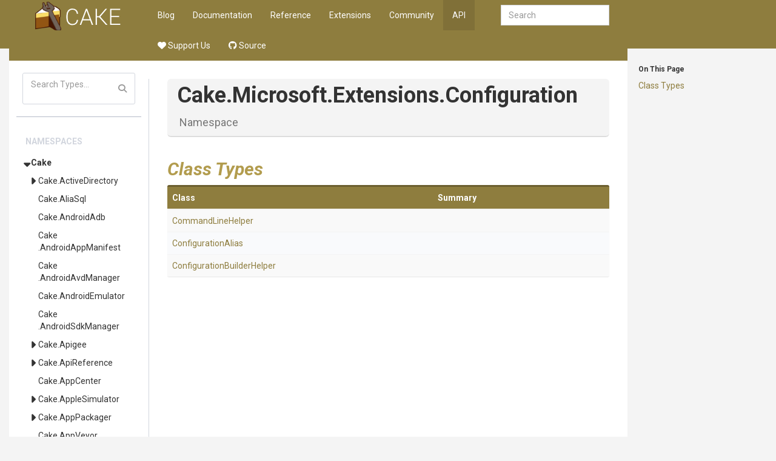

--- FILE ---
content_type: text/html
request_url: http://cakebuild.net/api/Cake.Microsoft.Extensions.Configuration/
body_size: 15480
content:
<!DOCTYPE html><html><head>
        <meta charset="utf-8">
        <meta http-equiv="X-UA-Compatible" content="IE=Edge">
        <meta name="description">
        <meta name="keywords" content="static content generator,static site generator,static site,HTML,web development,.NET,C#,Razor,Markdown,YAML">
        <meta name="viewport" content="width=device-width, initial-scale=1.0">
        <link rel="shortcut icon" href="/assets/img/favicon.ico" type="image/x-icon">
        <link rel="icon" href="/assets/img/favicon.ico" type="image/x-icon">
        <title>Cake - API - Cake.Microsoft.Extensions.Configuration Namespace</title>
        <link href="/assets/css/highlight.css" rel="stylesheet">
        <link href="/assets/css/bootstrap/bootstrap.css" rel="stylesheet">
        <link href="/assets/css/adminlte/AdminLTE.css" rel="stylesheet">
        <link href="/assets/css/theme/theme.css" rel="stylesheet">
        <link href="//fonts.googleapis.com/css?family=Roboto+Mono:400,700|Roboto:400,400i,700,700i" rel="stylesheet">
        <link href="/assets/css/font-awesome.min.css" rel="stylesheet" type="text/css">
        <link href="/assets/css/override.css" rel="stylesheet">
        <script src="/assets/js/jquery-2.2.3.min.js"></script>
        <script src="/assets/js/bootstrap.min.js"></script>        
        <script src="/assets/js/app.min.js"></script>         
        <script src="/assets/js/highlight.pack.js"></script>   
        <script src="/assets/js/jquery.slimscroll.min.js"></script>
        <script src="/assets/js/jquery.sticky-kit.min.js"></script>
        <script src="/assets/js/mermaid.min.js"></script>
        <script src="/assets/js/svg-pan-zoom.min.js"></script>
        <!--[if lt IE 9]>
        <script src="/assets/js/html5shiv.min.js"></script>
        <script src="/assets/js/respond.min.js"></script>
        <![endif]-->  

        <link rel="stylesheet" href="https://cdn.jsdelivr.net/npm/docsearch.js@2/dist/cdn/docsearch.min.css">
<script type="text/javascript" src="https://cdn.jsdelivr.net/npm/docsearch.js@2/dist/cdn/docsearch.min.js"></script>
<script type="text/javascript" src="/assets/js/anchor.min.js"></script>
<link href="https://dotnet.social/@cakebuild" rel="me">
<link href="https://dotnet.social/@cakecontrib" rel="me">
    </head>
    <body class="hold-transition wyam layout-boxed  ">    
        <div class="top-banner"></div>
        <div class="wrapper with-container">
            <!-- Header -->
            <header class="main-header">   
                     
                <a href="/" class="logo">

                                <!-- mini logo for sidebar mini 50x50 pixels -->
                                <span class="logo-mini"><img src="/assets/img/logo.png"></span>
                                <!-- logo for regular state and mobile devices -->
                                <span class="logo-lg"><img src="/assets/img/logo.png"></span>
                                            </a>   
                         
                <nav class="navbar navbar-static-top" role="navigation">
                    <!-- Sidebar toggle button-->
                        <a href="#" class="sidebar-toggle visible-xs-block" data-toggle="offcanvas" role="button">
                            <span class="sr-only">Toggle side menu</span>
                            <i class="fa fa-chevron-circle-right"></i>
                        </a>
                                        
                    <div class="navbar-header">
                        <button type="button" class="navbar-toggle collapsed" data-toggle="collapse" data-target="#navbar-collapse">
                            <span class="sr-only">Toggle side menu</span>
                            <i class="fa fa-chevron-circle-down"></i>
                        </button>
                    </div>
            
                    <!-- Collect the nav links, forms, and other content for toggling -->
                    <div class="collapse navbar-collapse pull-left" id="navbar-collapse">
                        <ul class="nav navbar-nav">                            
                            <div class="navbar-right navbar-form">
    <input type="text" class="form-control" id="search-query" placeholder="Search" autocomplete="off" autofocus="">
</div>

        <li><a href="/blog">Blog</a></li>
        <li><a href="/docs">Documentation</a></li>
        <li><a href="/dsl">Reference</a></li>
        <li><a href="/extensions">Extensions</a></li>
        <li><a href="/community">Community</a></li>
        <li class="active"><a href="/api">API</a></li>
        <li><a href="https://opencollective.com/cake"><i class="fa-solid fa-heart"></i> Support Us</a></li>
        <li><a href="https://github.com/cake-build"><i class="fa-brands fa-github"></i> Source</a></li>
 
                        </ul>       
                    </div>
                    <!-- /.navbar-collapse -->
                
                    <!-- Navbar Right Menu -->
                </nav>
            </header>
            
            <!-- Left side column. contains the logo and sidebar -->
            <aside class="main-sidebar ">
                <section class="infobar" data-spy="affix" data-offset-top="60" data-offset-bottom="200"> 
                    	
	<div id="infobar-headings"><h6>On This Page</h6><p><a href="#ClassTypes">Class Types</a></p>
<hr class="infobar-hidden">
</div>

                </section>
                <section class="sidebar">    
                                     
                    	
	    <script src="/assets/js/lunr.min.js"></script>
    <script src="/assets/js/searchIndex.js"></script>
    <div class="sidebar-form">
        <div class="input-group">
            <input type="text" name="search" id="search" class="form-control" placeholder="Search Types...">
            <span class="input-group-btn">
                <button class="btn btn-flat"><i class="fa fa-search"></i></button>
            </span>
        </div>
    </div>
    <div id="search-results">
    </div>
    <script>
        function runSearch(query){
            $("#search-results").empty();			
            if( query.length < 2 ){
                return;
            }			
            var results = searchModule.search("*" + query + "*");
            var listHtml = "<ul class='sidebar-menu'>";	
            listHtml += "<li class='header'>Type Results</li>";	
            if(results.length == 0 ){
                listHtml += "<li>No results found</li>";
            } else {					
                for(var i = 0; i < results.length; ++i){
                    var res = results[i];
                    listHtml += "<li><a href='" + res.url + "'>" + htmlEscape(res.title) + "</a></li>";
                }				
            }
            listHtml += "</ul>";				
            $("#search-results").append(listHtml);
        }

        $(document).ready(function(){
            $("#search").on('input propertychange paste', function() {
                runSearch($("#search").val());
            });
        });

        function htmlEscape(html) {
            return document.createElement('div')
                .appendChild(document.createTextNode(html))
                .parentNode
                .innerHTML;
        }
    </script>
	
    <hr>

                    <ul class="sidebar-menu">
                        
	<li class="header">Namespaces</li>   

				<li class="treeview active">
				<a href="/api/Cake">Cake</a> <a href="#" class="expand"></a>
				<ul class="treeview-menu">
			
				<li class="treeview">
				<a href="/api/Cake.ActiveDirectory">Cake<wbr>.ActiveDirectory</a> <a href="#" class="expand"></a>
				<ul class="treeview-menu">
						<li><a href="/api/Cake.ActiveDirectory.Users">Cake<wbr>.ActiveDirectory<wbr>.Users</a></li>
</ul></li>			<li><a href="/api/Cake.AliaSql">Cake<wbr>.AliaSql</a></li>
			<li><a href="/api/Cake.AndroidAdb">Cake<wbr>.AndroidAdb</a></li>
			<li><a href="/api/Cake.AndroidAppManifest">Cake<wbr>.AndroidAppManifest</a></li>
			<li><a href="/api/Cake.AndroidAvdManager">Cake<wbr>.AndroidAvdManager</a></li>
			<li><a href="/api/Cake.AndroidEmulator">Cake<wbr>.AndroidEmulator</a></li>
			<li><a href="/api/Cake.AndroidSdkManager">Cake<wbr>.AndroidSdkManager</a></li>

				<li class="treeview">
				<a href="/api/Cake.Apigee">Cake<wbr>.Apigee</a> <a href="#" class="expand"></a>
				<ul class="treeview-menu">
						<li><a href="/api/Cake.Apigee.Contracts">Cake<wbr>.Apigee<wbr>.Contracts</a></li>
			<li><a href="/api/Cake.Apigee.Services">Cake<wbr>.Apigee<wbr>.Services</a></li>
</ul></li>
				<li class="treeview">
				<a href="/api/Cake.ApiReference">Cake<wbr>.ApiReference</a> <a href="#" class="expand"></a>
				<ul class="treeview-menu">
			
				<li class="treeview">
				<a href="/api/Cake.ApiReference.Uploader">Cake<wbr>.ApiReference<wbr>.Uploader</a> <a href="#" class="expand"></a>
				<ul class="treeview-menu">
						<li><a href="/api/Cake.ApiReference.Uploader.MimeMapping">Cake<wbr>.ApiReference<wbr>.Uploader<wbr>.MimeMapping</a></li>
</ul></li></ul></li>			<li><a href="/api/Cake.AppCenter">Cake<wbr>.AppCenter</a></li>

				<li class="treeview">
				<a href="/api/Cake.AppleSimulator">Cake<wbr>.AppleSimulator</a> <a href="#" class="expand"></a>
				<ul class="treeview-menu">
						<li><a href="/api/Cake.AppleSimulator.Extensions">Cake<wbr>.AppleSimulator<wbr>.Extensions</a></li>
			<li><a href="/api/Cake.AppleSimulator.SimCtl">Cake<wbr>.AppleSimulator<wbr>.SimCtl</a></li>
			<li><a href="/api/Cake.AppleSimulator.Simulator">Cake<wbr>.AppleSimulator<wbr>.Simulator</a></li>
			<li><a href="/api/Cake.AppleSimulator.UnitTest">Cake<wbr>.AppleSimulator<wbr>.UnitTest</a></li>
			<li><a href="/api/Cake.AppleSimulator.XCRun">Cake<wbr>.AppleSimulator<wbr>.XCRun</a></li>
</ul></li>
				<li class="treeview">
				<a href="/api/Cake.AppPackager">Cake<wbr>.AppPackager</a> <a href="#" class="expand"></a>
				<ul class="treeview-menu">
						<li><a href="/api/Cake.AppPackager.Bundle">Cake<wbr>.AppPackager<wbr>.Bundle</a></li>
			<li><a href="/api/Cake.AppPackager.Decrypt">Cake<wbr>.AppPackager<wbr>.Decrypt</a></li>
			<li><a href="/api/Cake.AppPackager.Encrypt">Cake<wbr>.AppPackager<wbr>.Encrypt</a></li>
			<li><a href="/api/Cake.AppPackager.Pack">Cake<wbr>.AppPackager<wbr>.Pack</a></li>
			<li><a href="/api/Cake.AppPackager.Unbundle">Cake<wbr>.AppPackager<wbr>.Unbundle</a></li>
			<li><a href="/api/Cake.AppPackager.Unpack">Cake<wbr>.AppPackager<wbr>.Unpack</a></li>
</ul></li>			<li><a href="/api/Cake.AppVeyor">Cake<wbr>.AppVeyor</a></li>

				<li class="treeview">
				<a href="/api/Cake.APT">Cake<wbr>.APT</a> <a href="#" class="expand"></a>
				<ul class="treeview-menu">
						<li><a href="/api/Cake.APT.Module">Cake<wbr>.APT<wbr>.Module</a></li>
</ul></li>			<li><a href="/api/Cake.ArgumentBinder">Cake<wbr>.ArgumentBinder</a></li>
			<li><a href="/api/Cake.ArgumentHelpers">Cake<wbr>.ArgumentHelpers</a></li>
			<li><a href="/api/Cake.Asciidoctor">Cake<wbr>.Asciidoctor</a></li>
			<li><a href="/api/Cake.AsciiDoctorJ">Cake<wbr>.AsciiDoctorJ</a></li>
			<li><a href="/api/Cake.AssemblyInfoReflector">Cake<wbr>.<wbr>Assembly<wbr>Info<wbr>Reflector</a></li>
			<li><a href="/api/Cake.AutoRest">Cake<wbr>.AutoRest</a></li>

				<li class="treeview">
				<a href="/api/Cake.AWS">Cake<wbr>.AWS</a> <a href="#" class="expand"></a>
				<ul class="treeview-menu">
						<li><a href="/api/Cake.AWS.CloudFront">Cake<wbr>.AWS<wbr>.CloudFront</a></li>
			<li><a href="/api/Cake.AWS.CodeDeploy">Cake<wbr>.AWS<wbr>.CodeDeploy</a></li>
			<li><a href="/api/Cake.AWS.EC2">Cake<wbr>.AWS<wbr>.EC2</a></li>
			<li><a href="/api/Cake.AWS.ElasticBeanstalk">Cake<wbr>.AWS<wbr>.ElasticBeanstalk</a></li>
			<li><a href="/api/Cake.AWS.ElasticLoadBalancing">Cake<wbr>.AWS<wbr>.<wbr>Elastic<wbr>Load<wbr>Balancing</a></li>
			<li><a href="/api/Cake.AWS.Lambda">Cake<wbr>.AWS<wbr>.Lambda</a></li>
			<li><a href="/api/Cake.AWS.Route53">Cake<wbr>.AWS<wbr>.Route53</a></li>
			<li><a href="/api/Cake.AWS.S3">Cake<wbr>.AWS<wbr>.S3</a></li>
</ul></li>			<li><a href="/api/Cake.AzCopy">Cake<wbr>.AzCopy</a></li>
			<li><a href="/api/Cake.Azure">Cake<wbr>.Azure</a></li>

				<li class="treeview">
				<a href="/api/Cake.AzureDevOps">Cake<wbr>.AzureDevOps</a> <a href="#" class="expand"></a>
				<ul class="treeview-menu">
						<li><a href="/api/Cake.AzureDevOps.Authentication">Cake<wbr>.AzureDevOps<wbr>.Authentication</a></li>

				<li class="treeview">
				<a href="/api/Cake.AzureDevOps.Boards">Cake<wbr>.AzureDevOps<wbr>.Boards</a> <a href="#" class="expand"></a>
				<ul class="treeview-menu">
						<li><a href="/api/Cake.AzureDevOps.Boards.WorkItemTracking">Cake<wbr>.AzureDevOps<wbr>.Boards<wbr>.WorkItemTracking</a></li>
</ul></li>			<li><a href="/api/Cake.AzureDevOps.Pipelines">Cake<wbr>.AzureDevOps<wbr>.Pipelines</a></li>

				<li class="treeview">
				<a href="/api/Cake.AzureDevOps.Repos">Cake<wbr>.AzureDevOps<wbr>.Repos</a> <a href="#" class="expand"></a>
				<ul class="treeview-menu">
			
				<li class="treeview">
				<a href="/api/Cake.AzureDevOps.Repos.PullRequest">Cake<wbr>.AzureDevOps<wbr>.Repos<wbr>.PullRequest</a> <a href="#" class="expand"></a>
				<ul class="treeview-menu">
						<li><a href="/api/Cake.AzureDevOps.Repos.PullRequest.CommentThread">Cake<wbr>.AzureDevOps<wbr>.Repos<wbr>.PullRequest<wbr>.CommentThread</a></li>
</ul></li></ul></li></ul></li>
				<li class="treeview">
				<a href="/api/Cake.AzurePipelines">Cake<wbr>.AzurePipelines</a> <a href="#" class="expand"></a>
				<ul class="treeview-menu">
						<li><a href="/api/Cake.AzurePipelines.Module">Cake<wbr>.AzurePipelines<wbr>.Module</a></li>
</ul></li>			<li><a href="/api/Cake.AzureStorage">Cake<wbr>.AzureStorage</a></li>

				<li class="treeview">
				<a href="/api/Cake.BenchmarkDotNet">Cake<wbr>.BenchmarkDotNet</a> <a href="#" class="expand"></a>
				<ul class="treeview-menu">
						<li><a href="/api/Cake.BenchmarkDotNet.Dto">Cake<wbr>.BenchmarkDotNet<wbr>.Dto</a></li>
			<li><a href="/api/Cake.BenchmarkDotNet.NuGetComparison">Cake<wbr>.BenchmarkDotNet<wbr>.NuGetComparison</a></li>

				<li class="treeview">
				<a href="/api/Cake.BenchmarkDotNet.Printer">Cake<wbr>.BenchmarkDotNet<wbr>.Printer</a> <a href="#" class="expand"></a>
				<ul class="treeview-menu">
			
				<li class="treeview">
				<a href="/api/Cake.BenchmarkDotNet.Printer.Trx">Cake<wbr>.BenchmarkDotNet<wbr>.Printer<wbr>.Trx</a> <a href="#" class="expand"></a>
				<ul class="treeview-menu">
						<li><a href="/api/Cake.BenchmarkDotNet.Printer.Trx.Dto">Cake<wbr>.BenchmarkDotNet<wbr>.Printer<wbr>.Trx<wbr>.Dto</a></li>
</ul></li></ul></li>
				<li class="treeview">
				<a href="/api/Cake.BenchmarkDotNet.Printers">Cake<wbr>.BenchmarkDotNet<wbr>.Printers</a> <a href="#" class="expand"></a>
				<ul class="treeview-menu">
						<li><a href="/api/Cake.BenchmarkDotNet.Printers.Html">Cake<wbr>.BenchmarkDotNet<wbr>.Printers<wbr>.Html</a></li>
</ul></li></ul></li>			<li><a href="/api/Cake.BitDiffer">Cake<wbr>.BitDiffer</a></li>

				<li class="treeview">
				<a href="/api/Cake.Board">Cake<wbr>.Board</a> <a href="#" class="expand"></a>
				<ul class="treeview-menu">
			
				<li class="treeview">
				<a href="/api/Cake.Board.Asana">Cake<wbr>.Board<wbr>.Asana</a> <a href="#" class="expand"></a>
				<ul class="treeview-menu">
						<li><a href="/api/Cake.Board.Asana.Models">Cake<wbr>.Board<wbr>.Asana<wbr>.Models</a></li>
</ul></li>
				<li class="treeview">
				<a href="/api/Cake.Board.AzureBoards">Cake<wbr>.Board<wbr>.AzureBoards</a> <a href="#" class="expand"></a>
				<ul class="treeview-menu">
						<li><a href="/api/Cake.Board.AzureBoards.Commands">Cake<wbr>.Board<wbr>.AzureBoards<wbr>.Commands</a></li>
			<li><a href="/api/Cake.Board.AzureBoards.Models">Cake<wbr>.Board<wbr>.AzureBoards<wbr>.Models</a></li>
</ul></li></ul></li>			<li><a href="/api/Cake.Boots">Cake<wbr>.Boots</a></li>
			<li><a href="/api/Cake.Bower">Cake<wbr>.Bower</a></li>

				<li class="treeview">
				<a href="/api/Cake.BrowserStack">Cake<wbr>.BrowserStack</a> <a href="#" class="expand"></a>
				<ul class="treeview-menu">
						<li><a href="/api/Cake.BrowserStack.Models">Cake<wbr>.BrowserStack<wbr>.Models</a></li>
			<li><a href="/api/Cake.BrowserStack.Services">Cake<wbr>.BrowserStack<wbr>.Services</a></li>
</ul></li>			<li><a href="/api/Cake.Buildah">Cake<wbr>.Buildah</a></li>
			<li><a href="/api/Cake.Bumpy">Cake<wbr>.Bumpy</a></li>

				<li class="treeview">
				<a href="/api/Cake.Buns">Cake<wbr>.Buns</a> <a href="#" class="expand"></a>
				<ul class="treeview-menu">
						<li><a href="/api/Cake.Buns.ReportPortal">Cake<wbr>.Buns<wbr>.ReportPortal</a></li>
</ul></li>			<li><a href="/api/Cake.CakeBoss">Cake<wbr>.CakeBoss</a></li>

				<li class="treeview">
				<a href="/api/Cake.Chocolatey">Cake<wbr>.Chocolatey</a> <a href="#" class="expand"></a>
				<ul class="treeview-menu">
						<li><a href="/api/Cake.Chocolatey.Module">Cake<wbr>.Chocolatey<wbr>.Module</a></li>
</ul></li>			<li><a href="/api/Cake.Chutzpah">Cake<wbr>.Chutzpah</a></li>

				<li class="treeview">
				<a href="/api/Cake.CK">Cake<wbr>.CK</a> <a href="#" class="expand"></a>
				<ul class="treeview-menu">
						<li><a href="/api/Cake.CK.Pack">Cake<wbr>.CK<wbr>.Pack</a></li>
</ul></li>
				<li class="treeview">
				<a href="/api/Cake.Cli">Cake<wbr>.Cli</a> <a href="#" class="expand"></a>
				<ul class="treeview-menu">
						<li><a href="/api/Cake.Cli.Infrastructure">Cake<wbr>.Cli<wbr>.Infrastructure</a></li>
</ul></li>			<li><a href="/api/Cake.ClickTwice">Cake<wbr>.ClickTwice</a></li>
			<li><a href="/api/Cake.CloudFormation">Cake<wbr>.CloudFormation</a></li>
			<li><a href="/api/Cake.CMake">Cake<wbr>.CMake</a></li>
			<li><a href="/api/Cake.CocoaPods">Cake<wbr>.CocoaPods</a></li>

				<li class="treeview">
				<a href="/api/Cake.Codecov">Cake<wbr>.Codecov</a> <a href="#" class="expand"></a>
				<ul class="treeview-menu">
						<li><a href="/api/Cake.Codecov.Internals">Cake<wbr>.Codecov<wbr>.Internals</a></li>
</ul></li>
				<li class="treeview">
				<a href="/api/Cake.CodeGen">Cake<wbr>.CodeGen</a> <a href="#" class="expand"></a>
				<ul class="treeview-menu">
						<li><a href="/api/Cake.CodeGen.NSwag">Cake<wbr>.CodeGen<wbr>.NSwag</a></li>
			<li><a href="/api/Cake.CodeGen.OpenApi">Cake<wbr>.CodeGen<wbr>.OpenApi</a></li>
</ul></li>
				<li class="treeview">
				<a href="/api/Cake.CodeQL">Cake<wbr>.CodeQL</a> <a href="#" class="expand"></a>
				<ul class="treeview-menu">
			
				<li class="treeview">
				<a href="/api/Cake.CodeQL.Cli">Cake<wbr>.CodeQL<wbr>.Cli</a> <a href="#" class="expand"></a>
				<ul class="treeview-menu">
						<li><a href="/api/Cake.CodeQL.Cli.Database">Cake<wbr>.CodeQL<wbr>.Cli<wbr>.Database</a></li>
			<li><a href="/api/Cake.CodeQL.Cli.Install">Cake<wbr>.CodeQL<wbr>.Cli<wbr>.Install</a></li>
			<li><a href="/api/Cake.CodeQL.Cli.Report">Cake<wbr>.CodeQL<wbr>.Cli<wbr>.Report</a></li>
			<li><a href="/api/Cake.CodeQL.Cli.Upload">Cake<wbr>.CodeQL<wbr>.Cli<wbr>.Upload</a></li>
</ul></li></ul></li>			<li><a href="/api/Cake.Commands">Cake<wbr>.Commands</a></li>

				<li class="treeview">
				<a href="/api/Cake.Common">Cake<wbr>.Common</a> <a href="#" class="expand"></a>
				<ul class="treeview-menu">
			
				<li class="treeview">
				<a href="/api/Cake.Common.Build">Cake<wbr>.Common<wbr>.Build</a> <a href="#" class="expand"></a>
				<ul class="treeview-menu">
			
				<li class="treeview">
				<a href="/api/Cake.Common.Build.AppVeyor">Cake<wbr>.Common<wbr>.Build<wbr>.AppVeyor</a> <a href="#" class="expand"></a>
				<ul class="treeview-menu">
						<li><a href="/api/Cake.Common.Build.AppVeyor.Data">Cake<wbr>.Common<wbr>.Build<wbr>.AppVeyor<wbr>.Data</a></li>
</ul></li>
				<li class="treeview">
				<a href="/api/Cake.Common.Build.AzurePipelines">Cake<wbr>.Common<wbr>.Build<wbr>.AzurePipelines</a> <a href="#" class="expand"></a>
				<ul class="treeview-menu">
						<li><a href="/api/Cake.Common.Build.AzurePipelines.Data">Cake<wbr>.Common<wbr>.Build<wbr>.AzurePipelines<wbr>.Data</a></li>
</ul></li>
				<li class="treeview">
				<a href="/api/Cake.Common.Build.Bamboo">Cake<wbr>.Common<wbr>.Build<wbr>.Bamboo</a> <a href="#" class="expand"></a>
				<ul class="treeview-menu">
						<li><a href="/api/Cake.Common.Build.Bamboo.Data">Cake<wbr>.Common<wbr>.Build<wbr>.Bamboo<wbr>.Data</a></li>
</ul></li>
				<li class="treeview">
				<a href="/api/Cake.Common.Build.BitbucketPipelines">Cake<wbr>.Common<wbr>.Build<wbr>.BitbucketPipelines</a> <a href="#" class="expand"></a>
				<ul class="treeview-menu">
						<li><a href="/api/Cake.Common.Build.BitbucketPipelines.Data">Cake<wbr>.Common<wbr>.Build<wbr>.BitbucketPipelines<wbr>.Data</a></li>
</ul></li>
				<li class="treeview">
				<a href="/api/Cake.Common.Build.Bitrise">Cake<wbr>.Common<wbr>.Build<wbr>.Bitrise</a> <a href="#" class="expand"></a>
				<ul class="treeview-menu">
						<li><a href="/api/Cake.Common.Build.Bitrise.Data">Cake<wbr>.Common<wbr>.Build<wbr>.Bitrise<wbr>.Data</a></li>
</ul></li>
				<li class="treeview">
				<a href="/api/Cake.Common.Build.ContinuaCI">Cake<wbr>.Common<wbr>.Build<wbr>.ContinuaCI</a> <a href="#" class="expand"></a>
				<ul class="treeview-menu">
						<li><a href="/api/Cake.Common.Build.ContinuaCI.Data">Cake<wbr>.Common<wbr>.Build<wbr>.ContinuaCI<wbr>.Data</a></li>
</ul></li>
				<li class="treeview">
				<a href="/api/Cake.Common.Build.GitHubActions">Cake<wbr>.Common<wbr>.Build<wbr>.GitHubActions</a> <a href="#" class="expand"></a>
				<ul class="treeview-menu">
						<li><a href="/api/Cake.Common.Build.GitHubActions.Commands">Cake<wbr>.Common<wbr>.Build<wbr>.GitHubActions<wbr>.Commands</a></li>
			<li><a href="/api/Cake.Common.Build.GitHubActions.Data">Cake<wbr>.Common<wbr>.Build<wbr>.GitHubActions<wbr>.Data</a></li>
</ul></li>
				<li class="treeview">
				<a href="/api/Cake.Common.Build.GitLabCI">Cake<wbr>.Common<wbr>.Build<wbr>.GitLabCI</a> <a href="#" class="expand"></a>
				<ul class="treeview-menu">
						<li><a href="/api/Cake.Common.Build.GitLabCI.Data">Cake<wbr>.Common<wbr>.Build<wbr>.GitLabCI<wbr>.Data</a></li>
</ul></li>
				<li class="treeview">
				<a href="/api/Cake.Common.Build.GoCD">Cake<wbr>.Common<wbr>.Build<wbr>.GoCD</a> <a href="#" class="expand"></a>
				<ul class="treeview-menu">
						<li><a href="/api/Cake.Common.Build.GoCD.Data">Cake<wbr>.Common<wbr>.Build<wbr>.GoCD<wbr>.Data</a></li>
</ul></li>
				<li class="treeview">
				<a href="/api/Cake.Common.Build.Jenkins">Cake<wbr>.Common<wbr>.Build<wbr>.Jenkins</a> <a href="#" class="expand"></a>
				<ul class="treeview-menu">
						<li><a href="/api/Cake.Common.Build.Jenkins.Data">Cake<wbr>.Common<wbr>.Build<wbr>.Jenkins<wbr>.Data</a></li>
</ul></li>			<li><a href="/api/Cake.Common.Build.MyGet">Cake<wbr>.Common<wbr>.Build<wbr>.MyGet</a></li>

				<li class="treeview">
				<a href="/api/Cake.Common.Build.TeamCity">Cake<wbr>.Common<wbr>.Build<wbr>.TeamCity</a> <a href="#" class="expand"></a>
				<ul class="treeview-menu">
						<li><a href="/api/Cake.Common.Build.TeamCity.Data">Cake<wbr>.Common<wbr>.Build<wbr>.TeamCity<wbr>.Data</a></li>
</ul></li>
				<li class="treeview">
				<a href="/api/Cake.Common.Build.TravisCI">Cake<wbr>.Common<wbr>.Build<wbr>.TravisCI</a> <a href="#" class="expand"></a>
				<ul class="treeview-menu">
						<li><a href="/api/Cake.Common.Build.TravisCI.Data">Cake<wbr>.Common<wbr>.Build<wbr>.TravisCI<wbr>.Data</a></li>
</ul></li>
				<li class="treeview">
				<a href="/api/Cake.Common.Build.WoodpeckerCI">Cake<wbr>.Common<wbr>.Build<wbr>.WoodpeckerCI</a> <a href="#" class="expand"></a>
				<ul class="treeview-menu">
						<li><a href="/api/Cake.Common.Build.WoodpeckerCI.Commands">Cake<wbr>.Common<wbr>.Build<wbr>.WoodpeckerCI<wbr>.Commands</a></li>
			<li><a href="/api/Cake.Common.Build.WoodpeckerCI.Data">Cake<wbr>.Common<wbr>.Build<wbr>.WoodpeckerCI<wbr>.Data</a></li>
</ul></li></ul></li>			<li><a href="/api/Cake.Common.Diagnostics">Cake<wbr>.Common<wbr>.Diagnostics</a></li>

				<li class="treeview">
				<a href="/api/Cake.Common.IO">Cake<wbr>.Common<wbr>.IO</a> <a href="#" class="expand"></a>
				<ul class="treeview-menu">
						<li><a href="/api/Cake.Common.IO.Paths">Cake<wbr>.Common<wbr>.IO<wbr>.Paths</a></li>
</ul></li>			<li><a href="/api/Cake.Common.Modules">Cake<wbr>.Common<wbr>.Modules</a></li>
			<li><a href="/api/Cake.Common.Net">Cake<wbr>.Common<wbr>.Net</a></li>
			<li><a href="/api/Cake.Common.Security">Cake<wbr>.Common<wbr>.Security</a></li>

				<li class="treeview">
				<a href="/api/Cake.Common.Solution">Cake<wbr>.Common<wbr>.Solution</a> <a href="#" class="expand"></a>
				<ul class="treeview-menu">
			
				<li class="treeview">
				<a href="/api/Cake.Common.Solution.Project">Cake<wbr>.Common<wbr>.Solution<wbr>.Project</a> <a href="#" class="expand"></a>
				<ul class="treeview-menu">
						<li><a href="/api/Cake.Common.Solution.Project.Properties">Cake<wbr>.Common<wbr>.Solution<wbr>.Project<wbr>.Properties</a></li>
			<li><a href="/api/Cake.Common.Solution.Project.XmlDoc">Cake<wbr>.Common<wbr>.Solution<wbr>.Project<wbr>.XmlDoc</a></li>
</ul></li></ul></li>			<li><a href="/api/Cake.Common.Text">Cake<wbr>.Common<wbr>.Text</a></li>

				<li class="treeview">
				<a href="/api/Cake.Common.Tools">Cake<wbr>.Common<wbr>.Tools</a> <a href="#" class="expand"></a>
				<ul class="treeview-menu">
						<li><a href="/api/Cake.Common.Tools.Cake">Cake<wbr>.Common<wbr>.Tools<wbr>.Cake</a></li>

				<li class="treeview">
				<a href="/api/Cake.Common.Tools.Chocolatey">Cake<wbr>.Common<wbr>.Tools<wbr>.Chocolatey</a> <a href="#" class="expand"></a>
				<ul class="treeview-menu">
						<li><a href="/api/Cake.Common.Tools.Chocolatey.ApiKey">Cake<wbr>.Common<wbr>.Tools<wbr>.Chocolatey<wbr>.ApiKey</a></li>
			<li><a href="/api/Cake.Common.Tools.Chocolatey.Config">Cake<wbr>.Common<wbr>.Tools<wbr>.Chocolatey<wbr>.Config</a></li>
			<li><a href="/api/Cake.Common.Tools.Chocolatey.Download">Cake<wbr>.Common<wbr>.Tools<wbr>.Chocolatey<wbr>.Download</a></li>
			<li><a href="/api/Cake.Common.Tools.Chocolatey.Export">Cake<wbr>.Common<wbr>.Tools<wbr>.Chocolatey<wbr>.Export</a></li>
			<li><a href="/api/Cake.Common.Tools.Chocolatey.Features">Cake<wbr>.Common<wbr>.Tools<wbr>.Chocolatey<wbr>.Features</a></li>
			<li><a href="/api/Cake.Common.Tools.Chocolatey.Install">Cake<wbr>.Common<wbr>.Tools<wbr>.Chocolatey<wbr>.Install</a></li>
			<li><a href="/api/Cake.Common.Tools.Chocolatey.New">Cake<wbr>.Common<wbr>.Tools<wbr>.Chocolatey<wbr>.New</a></li>
			<li><a href="/api/Cake.Common.Tools.Chocolatey.Pack">Cake<wbr>.Common<wbr>.Tools<wbr>.Chocolatey<wbr>.Pack</a></li>
			<li><a href="/api/Cake.Common.Tools.Chocolatey.Pin">Cake<wbr>.Common<wbr>.Tools<wbr>.Chocolatey<wbr>.Pin</a></li>
			<li><a href="/api/Cake.Common.Tools.Chocolatey.Push">Cake<wbr>.Common<wbr>.Tools<wbr>.Chocolatey<wbr>.Push</a></li>
			<li><a href="/api/Cake.Common.Tools.Chocolatey.Sources">Cake<wbr>.Common<wbr>.Tools<wbr>.Chocolatey<wbr>.Sources</a></li>
			<li><a href="/api/Cake.Common.Tools.Chocolatey.Uninstall">Cake<wbr>.Common<wbr>.Tools<wbr>.Chocolatey<wbr>.Uninstall</a></li>
			<li><a href="/api/Cake.Common.Tools.Chocolatey.Upgrade">Cake<wbr>.Common<wbr>.Tools<wbr>.Chocolatey<wbr>.Upgrade</a></li>
</ul></li>			<li><a href="/api/Cake.Common.Tools.Command">Cake<wbr>.Common<wbr>.Tools<wbr>.Command</a></li>

				<li class="treeview">
				<a href="/api/Cake.Common.Tools.DotCover">Cake<wbr>.Common<wbr>.Tools<wbr>.DotCover</a> <a href="#" class="expand"></a>
				<ul class="treeview-menu">
						<li><a href="/api/Cake.Common.Tools.DotCover.Analyse">Cake<wbr>.Common<wbr>.Tools<wbr>.DotCover<wbr>.Analyse</a></li>
			<li><a href="/api/Cake.Common.Tools.DotCover.Cover">Cake<wbr>.Common<wbr>.Tools<wbr>.DotCover<wbr>.Cover</a></li>
			<li><a href="/api/Cake.Common.Tools.DotCover.Merge">Cake<wbr>.Common<wbr>.Tools<wbr>.DotCover<wbr>.Merge</a></li>
			<li><a href="/api/Cake.Common.Tools.DotCover.Report">Cake<wbr>.Common<wbr>.Tools<wbr>.DotCover<wbr>.Report</a></li>
</ul></li>
				<li class="treeview">
				<a href="/api/Cake.Common.Tools.DotNet">Cake<wbr>.Common<wbr>.Tools<wbr>.DotNet</a> <a href="#" class="expand"></a>
				<ul class="treeview-menu">
						<li><a href="/api/Cake.Common.Tools.DotNet.Build">Cake<wbr>.Common<wbr>.Tools<wbr>.DotNet<wbr>.Build</a></li>
			<li><a href="/api/Cake.Common.Tools.DotNet.BuildServer">Cake<wbr>.Common<wbr>.Tools<wbr>.DotNet<wbr>.BuildServer</a></li>
			<li><a href="/api/Cake.Common.Tools.DotNet.Clean">Cake<wbr>.Common<wbr>.Tools<wbr>.DotNet<wbr>.Clean</a></li>
			<li><a href="/api/Cake.Common.Tools.DotNet.Execute">Cake<wbr>.Common<wbr>.Tools<wbr>.DotNet<wbr>.Execute</a></li>
			<li><a href="/api/Cake.Common.Tools.DotNet.Format">Cake<wbr>.Common<wbr>.Tools<wbr>.DotNet<wbr>.Format</a></li>
			<li><a href="/api/Cake.Common.Tools.DotNet.MSBuild">Cake<wbr>.Common<wbr>.Tools<wbr>.DotNet<wbr>.MSBuild</a></li>

				<li class="treeview">
				<a href="/api/Cake.Common.Tools.DotNet.NuGet">Cake<wbr>.Common<wbr>.Tools<wbr>.DotNet<wbr>.NuGet</a> <a href="#" class="expand"></a>
				<ul class="treeview-menu">
						<li><a href="/api/Cake.Common.Tools.DotNet.NuGet.Delete">Cake<wbr>.Common<wbr>.Tools<wbr>.DotNet<wbr>.NuGet<wbr>.Delete</a></li>
			<li><a href="/api/Cake.Common.Tools.DotNet.NuGet.Push">Cake<wbr>.Common<wbr>.Tools<wbr>.DotNet<wbr>.NuGet<wbr>.Push</a></li>
			<li><a href="/api/Cake.Common.Tools.DotNet.NuGet.Source">Cake<wbr>.Common<wbr>.Tools<wbr>.DotNet<wbr>.NuGet<wbr>.Source</a></li>
</ul></li>			<li><a href="/api/Cake.Common.Tools.DotNet.Pack">Cake<wbr>.Common<wbr>.Tools<wbr>.DotNet<wbr>.Pack</a></li>

				<li class="treeview">
				<a href="/api/Cake.Common.Tools.DotNet.Package">Cake<wbr>.Common<wbr>.Tools<wbr>.DotNet<wbr>.Package</a> <a href="#" class="expand"></a>
				<ul class="treeview-menu">
						<li><a href="/api/Cake.Common.Tools.DotNet.Package.Add">Cake<wbr>.Common<wbr>.Tools<wbr>.DotNet<wbr>.Package<wbr>.Add</a></li>
			<li><a href="/api/Cake.Common.Tools.DotNet.Package.List">Cake<wbr>.Common<wbr>.Tools<wbr>.DotNet<wbr>.Package<wbr>.List</a></li>
			<li><a href="/api/Cake.Common.Tools.DotNet.Package.Remove">Cake<wbr>.Common<wbr>.Tools<wbr>.DotNet<wbr>.Package<wbr>.Remove</a></li>
			<li><a href="/api/Cake.Common.Tools.DotNet.Package.Search">Cake<wbr>.Common<wbr>.Tools<wbr>.DotNet<wbr>.Package<wbr>.Search</a></li>
</ul></li>			<li><a href="/api/Cake.Common.Tools.DotNet.Publish">Cake<wbr>.Common<wbr>.Tools<wbr>.DotNet<wbr>.Publish</a></li>

				<li class="treeview">
				<a href="/api/Cake.Common.Tools.DotNet.Reference">Cake<wbr>.Common<wbr>.Tools<wbr>.DotNet<wbr>.Reference</a> <a href="#" class="expand"></a>
				<ul class="treeview-menu">
						<li><a href="/api/Cake.Common.Tools.DotNet.Reference.Add">Cake<wbr>.Common<wbr>.Tools<wbr>.DotNet<wbr>.Reference<wbr>.Add</a></li>
			<li><a href="/api/Cake.Common.Tools.DotNet.Reference.List">Cake<wbr>.Common<wbr>.Tools<wbr>.DotNet<wbr>.Reference<wbr>.List</a></li>
			<li><a href="/api/Cake.Common.Tools.DotNet.Reference.Remove">Cake<wbr>.Common<wbr>.Tools<wbr>.DotNet<wbr>.Reference<wbr>.Remove</a></li>
</ul></li>			<li><a href="/api/Cake.Common.Tools.DotNet.Restore">Cake<wbr>.Common<wbr>.Tools<wbr>.DotNet<wbr>.Restore</a></li>
			<li><a href="/api/Cake.Common.Tools.DotNet.Run">Cake<wbr>.Common<wbr>.Tools<wbr>.DotNet<wbr>.Run</a></li>
			<li><a href="/api/Cake.Common.Tools.DotNet.SDKCheck">Cake<wbr>.Common<wbr>.Tools<wbr>.DotNet<wbr>.SDKCheck</a></li>

				<li class="treeview">
				<a href="/api/Cake.Common.Tools.DotNet.Sln">Cake<wbr>.Common<wbr>.Tools<wbr>.DotNet<wbr>.Sln</a> <a href="#" class="expand"></a>
				<ul class="treeview-menu">
						<li><a href="/api/Cake.Common.Tools.DotNet.Sln.Add">Cake<wbr>.Common<wbr>.Tools<wbr>.DotNet<wbr>.Sln<wbr>.Add</a></li>
			<li><a href="/api/Cake.Common.Tools.DotNet.Sln.List">Cake<wbr>.Common<wbr>.Tools<wbr>.DotNet<wbr>.Sln<wbr>.List</a></li>
			<li><a href="/api/Cake.Common.Tools.DotNet.Sln.Remove">Cake<wbr>.Common<wbr>.Tools<wbr>.DotNet<wbr>.Sln<wbr>.Remove</a></li>
</ul></li>			<li><a href="/api/Cake.Common.Tools.DotNet.Test">Cake<wbr>.Common<wbr>.Tools<wbr>.DotNet<wbr>.Test</a></li>
			<li><a href="/api/Cake.Common.Tools.DotNet.Tool">Cake<wbr>.Common<wbr>.Tools<wbr>.DotNet<wbr>.Tool</a></li>
			<li><a href="/api/Cake.Common.Tools.DotNet.VSTest">Cake<wbr>.Common<wbr>.Tools<wbr>.DotNet<wbr>.VSTest</a></li>

				<li class="treeview">
				<a href="/api/Cake.Common.Tools.DotNet.Workload">Cake<wbr>.Common<wbr>.Tools<wbr>.DotNet<wbr>.Workload</a> <a href="#" class="expand"></a>
				<ul class="treeview-menu">
						<li><a href="/api/Cake.Common.Tools.DotNet.Workload.Install">Cake<wbr>.Common<wbr>.Tools<wbr>.DotNet<wbr>.Workload<wbr>.Install</a></li>
			<li><a href="/api/Cake.Common.Tools.DotNet.Workload.List">Cake<wbr>.Common<wbr>.Tools<wbr>.DotNet<wbr>.Workload<wbr>.List</a></li>
			<li><a href="/api/Cake.Common.Tools.DotNet.Workload.Repair">Cake<wbr>.Common<wbr>.Tools<wbr>.DotNet<wbr>.Workload<wbr>.Repair</a></li>
			<li><a href="/api/Cake.Common.Tools.DotNet.Workload.Restore">Cake<wbr>.Common<wbr>.Tools<wbr>.DotNet<wbr>.Workload<wbr>.Restore</a></li>
			<li><a href="/api/Cake.Common.Tools.DotNet.Workload.Search">Cake<wbr>.Common<wbr>.Tools<wbr>.DotNet<wbr>.Workload<wbr>.Search</a></li>
			<li><a href="/api/Cake.Common.Tools.DotNet.Workload.Uninstall">Cake<wbr>.Common<wbr>.Tools<wbr>.DotNet<wbr>.Workload<wbr>.Uninstall</a></li>
			<li><a href="/api/Cake.Common.Tools.DotNet.Workload.Update">Cake<wbr>.Common<wbr>.Tools<wbr>.DotNet<wbr>.Workload<wbr>.Update</a></li>
</ul></li></ul></li>			<li><a href="/api/Cake.Common.Tools.DupFinder">Cake<wbr>.Common<wbr>.Tools<wbr>.DupFinder</a></li>
			<li><a href="/api/Cake.Common.Tools.Fixie">Cake<wbr>.Common<wbr>.Tools<wbr>.Fixie</a></li>
			<li><a href="/api/Cake.Common.Tools.GitLink">Cake<wbr>.Common<wbr>.Tools<wbr>.GitLink</a></li>

				<li class="treeview">
				<a href="/api/Cake.Common.Tools.GitReleaseManager">Cake<wbr>.Common<wbr>.Tools<wbr>.GitReleaseManager</a> <a href="#" class="expand"></a>
				<ul class="treeview-menu">
						<li><a href="/api/Cake.Common.Tools.GitReleaseManager.AddAssets">Cake<wbr>.Common<wbr>.Tools<wbr>.GitReleaseManager<wbr>.AddAssets</a></li>
			<li><a href="/api/Cake.Common.Tools.GitReleaseManager.Close">Cake<wbr>.Common<wbr>.Tools<wbr>.GitReleaseManager<wbr>.Close</a></li>
			<li><a href="/api/Cake.Common.Tools.GitReleaseManager.Create">Cake<wbr>.Common<wbr>.Tools<wbr>.GitReleaseManager<wbr>.Create</a></li>
			<li><a href="/api/Cake.Common.Tools.GitReleaseManager.Discard">Cake<wbr>.Common<wbr>.Tools<wbr>.GitReleaseManager<wbr>.Discard</a></li>
			<li><a href="/api/Cake.Common.Tools.GitReleaseManager.Export">Cake<wbr>.Common<wbr>.Tools<wbr>.GitReleaseManager<wbr>.Export</a></li>
			<li><a href="/api/Cake.Common.Tools.GitReleaseManager.Label">Cake<wbr>.Common<wbr>.Tools<wbr>.GitReleaseManager<wbr>.Label</a></li>
			<li><a href="/api/Cake.Common.Tools.GitReleaseManager.Open">Cake<wbr>.Common<wbr>.Tools<wbr>.GitReleaseManager<wbr>.Open</a></li>
			<li><a href="/api/Cake.Common.Tools.GitReleaseManager.Publish">Cake<wbr>.Common<wbr>.Tools<wbr>.GitReleaseManager<wbr>.Publish</a></li>
</ul></li>			<li><a href="/api/Cake.Common.Tools.GitReleaseNotes">Cake<wbr>.Common<wbr>.Tools<wbr>.GitReleaseNotes</a></li>
			<li><a href="/api/Cake.Common.Tools.GitVersion">Cake<wbr>.Common<wbr>.Tools<wbr>.GitVersion</a></li>
			<li><a href="/api/Cake.Common.Tools.ILMerge">Cake<wbr>.Common<wbr>.Tools<wbr>.ILMerge</a></li>
			<li><a href="/api/Cake.Common.Tools.ILRepack">Cake<wbr>.Common<wbr>.Tools<wbr>.ILRepack</a></li>
			<li><a href="/api/Cake.Common.Tools.InnoSetup">Cake<wbr>.Common<wbr>.Tools<wbr>.InnoSetup</a></li>
			<li><a href="/api/Cake.Common.Tools.InspectCode">Cake<wbr>.Common<wbr>.Tools<wbr>.InspectCode</a></li>
			<li><a href="/api/Cake.Common.Tools.MSBuild">Cake<wbr>.Common<wbr>.Tools<wbr>.MSBuild</a></li>
			<li><a href="/api/Cake.Common.Tools.MSpec">Cake<wbr>.Common<wbr>.Tools<wbr>.MSpec</a></li>
			<li><a href="/api/Cake.Common.Tools.MSTest">Cake<wbr>.Common<wbr>.Tools<wbr>.MSTest</a></li>
			<li><a href="/api/Cake.Common.Tools.NSIS">Cake<wbr>.Common<wbr>.Tools<wbr>.NSIS</a></li>

				<li class="treeview">
				<a href="/api/Cake.Common.Tools.NuGet">Cake<wbr>.Common<wbr>.Tools<wbr>.NuGet</a> <a href="#" class="expand"></a>
				<ul class="treeview-menu">
						<li><a href="/api/Cake.Common.Tools.NuGet.Add">Cake<wbr>.Common<wbr>.Tools<wbr>.NuGet<wbr>.Add</a></li>
			<li><a href="/api/Cake.Common.Tools.NuGet.Delete">Cake<wbr>.Common<wbr>.Tools<wbr>.NuGet<wbr>.Delete</a></li>
			<li><a href="/api/Cake.Common.Tools.NuGet.Init">Cake<wbr>.Common<wbr>.Tools<wbr>.NuGet<wbr>.Init</a></li>
			<li><a href="/api/Cake.Common.Tools.NuGet.Install">Cake<wbr>.Common<wbr>.Tools<wbr>.NuGet<wbr>.Install</a></li>
			<li><a href="/api/Cake.Common.Tools.NuGet.List">Cake<wbr>.Common<wbr>.Tools<wbr>.NuGet<wbr>.List</a></li>
			<li><a href="/api/Cake.Common.Tools.NuGet.Pack">Cake<wbr>.Common<wbr>.Tools<wbr>.NuGet<wbr>.Pack</a></li>
			<li><a href="/api/Cake.Common.Tools.NuGet.Push">Cake<wbr>.Common<wbr>.Tools<wbr>.NuGet<wbr>.Push</a></li>
			<li><a href="/api/Cake.Common.Tools.NuGet.Restore">Cake<wbr>.Common<wbr>.Tools<wbr>.NuGet<wbr>.Restore</a></li>
			<li><a href="/api/Cake.Common.Tools.NuGet.SetApiKey">Cake<wbr>.Common<wbr>.Tools<wbr>.NuGet<wbr>.SetApiKey</a></li>
			<li><a href="/api/Cake.Common.Tools.NuGet.SetProxy">Cake<wbr>.Common<wbr>.Tools<wbr>.NuGet<wbr>.SetProxy</a></li>
			<li><a href="/api/Cake.Common.Tools.NuGet.Sources">Cake<wbr>.Common<wbr>.Tools<wbr>.NuGet<wbr>.Sources</a></li>
			<li><a href="/api/Cake.Common.Tools.NuGet.Update">Cake<wbr>.Common<wbr>.Tools<wbr>.NuGet<wbr>.Update</a></li>
</ul></li>			<li><a href="/api/Cake.Common.Tools.NUnit">Cake<wbr>.Common<wbr>.Tools<wbr>.NUnit</a></li>
			<li><a href="/api/Cake.Common.Tools.OctopusDeploy">Cake<wbr>.Common<wbr>.Tools<wbr>.OctopusDeploy</a></li>
			<li><a href="/api/Cake.Common.Tools.OpenCover">Cake<wbr>.Common<wbr>.Tools<wbr>.OpenCover</a></li>
			<li><a href="/api/Cake.Common.Tools.ReportGenerator">Cake<wbr>.Common<wbr>.Tools<wbr>.ReportGenerator</a></li>
			<li><a href="/api/Cake.Common.Tools.ReportUnit">Cake<wbr>.Common<wbr>.Tools<wbr>.ReportUnit</a></li>
			<li><a href="/api/Cake.Common.Tools.Roundhouse">Cake<wbr>.Common<wbr>.Tools<wbr>.Roundhouse</a></li>
			<li><a href="/api/Cake.Common.Tools.SignTool">Cake<wbr>.Common<wbr>.Tools<wbr>.SignTool</a></li>

				<li class="treeview">
				<a href="/api/Cake.Common.Tools.SpecFlow">Cake<wbr>.Common<wbr>.Tools<wbr>.SpecFlow</a> <a href="#" class="expand"></a>
				<ul class="treeview-menu">
						<li><a href="/api/Cake.Common.Tools.SpecFlow.StepDefinitionReport">Cake<wbr>.Common<wbr>.Tools<wbr>.SpecFlow<wbr>.<wbr>Step<wbr>Definition<wbr>Report</a></li>
			<li><a href="/api/Cake.Common.Tools.SpecFlow.TestExecutionReport">Cake<wbr>.Common<wbr>.Tools<wbr>.SpecFlow<wbr>.TestExecutionReport</a></li>
</ul></li>			<li><a href="/api/Cake.Common.Tools.TextTransform">Cake<wbr>.Common<wbr>.Tools<wbr>.TextTransform</a></li>
			<li><a href="/api/Cake.Common.Tools.VSTest">Cake<wbr>.Common<wbr>.Tools<wbr>.VSTest</a></li>

				<li class="treeview">
				<a href="/api/Cake.Common.Tools.VSWhere">Cake<wbr>.Common<wbr>.Tools<wbr>.VSWhere</a> <a href="#" class="expand"></a>
				<ul class="treeview-menu">
						<li><a href="/api/Cake.Common.Tools.VSWhere.All">Cake<wbr>.Common<wbr>.Tools<wbr>.VSWhere<wbr>.All</a></li>
			<li><a href="/api/Cake.Common.Tools.VSWhere.Latest">Cake<wbr>.Common<wbr>.Tools<wbr>.VSWhere<wbr>.Latest</a></li>
			<li><a href="/api/Cake.Common.Tools.VSWhere.Legacy">Cake<wbr>.Common<wbr>.Tools<wbr>.VSWhere<wbr>.Legacy</a></li>
			<li><a href="/api/Cake.Common.Tools.VSWhere.Product">Cake<wbr>.Common<wbr>.Tools<wbr>.VSWhere<wbr>.Product</a></li>
</ul></li>
				<li class="treeview">
				<a href="/api/Cake.Common.Tools.WiX">Cake<wbr>.Common<wbr>.Tools<wbr>.WiX</a> <a href="#" class="expand"></a>
				<ul class="treeview-menu">
						<li><a href="/api/Cake.Common.Tools.WiX.Heat">Cake<wbr>.Common<wbr>.Tools<wbr>.WiX<wbr>.Heat</a></li>
</ul></li>			<li><a href="/api/Cake.Common.Tools.XBuild">Cake<wbr>.Common<wbr>.Tools<wbr>.XBuild</a></li>
			<li><a href="/api/Cake.Common.Tools.XUnit">Cake<wbr>.Common<wbr>.Tools<wbr>.XUnit</a></li>
</ul></li>			<li><a href="/api/Cake.Common.Xml">Cake<wbr>.Common<wbr>.Xml</a></li>
</ul></li>
				<li class="treeview">
				<a href="/api/Cake.Compression">Cake<wbr>.Compression</a> <a href="#" class="expand"></a>
				<ul class="treeview-menu">
						<li><a href="/api/Cake.Compression.Classes">Cake<wbr>.Compression<wbr>.Classes</a></li>
</ul></li>			<li><a href="/api/Cake.ConventionalChangelog">Cake<wbr>.<wbr>Conventional<wbr>Changelog</a></li>

				<li class="treeview">
				<a href="/api/Cake.Core">Cake<wbr>.Core</a> <a href="#" class="expand"></a>
				<ul class="treeview-menu">
						<li><a href="/api/Cake.Core.Annotations">Cake<wbr>.Core<wbr>.Annotations</a></li>
			<li><a href="/api/Cake.Core.Composition">Cake<wbr>.Core<wbr>.Composition</a></li>
			<li><a href="/api/Cake.Core.Configuration">Cake<wbr>.Core<wbr>.Configuration</a></li>
			<li><a href="/api/Cake.Core.Diagnostics">Cake<wbr>.Core<wbr>.Diagnostics</a></li>
			<li><a href="/api/Cake.Core.Graph">Cake<wbr>.Core<wbr>.Graph</a></li>

				<li class="treeview">
				<a href="/api/Cake.Core.IO">Cake<wbr>.Core<wbr>.IO</a> <a href="#" class="expand"></a>
				<ul class="treeview-menu">
						<li><a href="/api/Cake.Core.IO.Arguments">Cake<wbr>.Core<wbr>.IO<wbr>.Arguments</a></li>

				<li class="treeview">
				<a href="/api/Cake.Core.IO.Globbing">Cake<wbr>.Core<wbr>.IO<wbr>.Globbing</a> <a href="#" class="expand"></a>
				<ul class="treeview-menu">
						<li><a href="/api/Cake.Core.IO.Globbing.Nodes">Cake<wbr>.Core<wbr>.IO<wbr>.Globbing<wbr>.Nodes</a></li>
</ul></li>			<li><a href="/api/Cake.Core.IO.NuGet">Cake<wbr>.Core<wbr>.IO<wbr>.NuGet</a></li>
</ul></li>			<li><a href="/api/Cake.Core.Modules">Cake<wbr>.Core<wbr>.Modules</a></li>
			<li><a href="/api/Cake.Core.Packaging">Cake<wbr>.Core<wbr>.Packaging</a></li>
			<li><a href="/api/Cake.Core.Polyfill">Cake<wbr>.Core<wbr>.Polyfill</a></li>
			<li><a href="/api/Cake.Core.Reflection">Cake<wbr>.Core<wbr>.Reflection</a></li>

				<li class="treeview">
				<a href="/api/Cake.Core.Scripting">Cake<wbr>.Core<wbr>.Scripting</a> <a href="#" class="expand"></a>
				<ul class="treeview-menu">
						<li><a href="/api/Cake.Core.Scripting.Analysis">Cake<wbr>.Core<wbr>.Scripting<wbr>.Analysis</a></li>
			<li><a href="/api/Cake.Core.Scripting.CodeGen">Cake<wbr>.Core<wbr>.Scripting<wbr>.CodeGen</a></li>

				<li class="treeview">
				<a href="/api/Cake.Core.Scripting.Processors">Cake<wbr>.Core<wbr>.Scripting<wbr>.Processors</a> <a href="#" class="expand"></a>
				<ul class="treeview-menu">
						<li><a href="/api/Cake.Core.Scripting.Processors.Loading">Cake<wbr>.Core<wbr>.Scripting<wbr>.Processors<wbr>.Loading</a></li>
</ul></li></ul></li>			<li><a href="/api/Cake.Core.Text">Cake<wbr>.Core<wbr>.Text</a></li>
			<li><a href="/api/Cake.Core.Tooling">Cake<wbr>.Core<wbr>.Tooling</a></li>
</ul></li>			<li><a href="/api/Cake.CoverageComparer">Cake<wbr>.CoverageComparer</a></li>
			<li><a href="/api/Cake.Coveralls">Cake<wbr>.Coveralls</a></li>
			<li><a href="/api/Cake.Coverlet">Cake<wbr>.Coverlet</a></li>
			<li><a href="/api/Cake.CsvHelper">Cake<wbr>.CsvHelper</a></li>
			<li><a href="/api/Cake.Curl">Cake<wbr>.Curl</a></li>

				<li class="treeview">
				<a href="/api/Cake.CycloneDX">Cake<wbr>.CycloneDX</a> <a href="#" class="expand"></a>
				<ul class="treeview-menu">
			
				<li class="treeview">
				<a href="/api/Cake.CycloneDX.Tools">Cake<wbr>.CycloneDX<wbr>.Tools</a> <a href="#" class="expand"></a>
				<ul class="treeview-menu">
			
				<li class="treeview">
				<a href="/api/Cake.CycloneDX.Tools.CdxCli">Cake<wbr>.CycloneDX<wbr>.Tools<wbr>.CdxCli</a> <a href="#" class="expand"></a>
				<ul class="treeview-menu">
						<li><a href="/api/Cake.CycloneDX.Tools.CdxCli.Merge">Cake<wbr>.CycloneDX<wbr>.Tools<wbr>.CdxCli<wbr>.Merge</a></li>
			<li><a href="/api/Cake.CycloneDX.Tools.CdxCli.Validate">Cake<wbr>.CycloneDX<wbr>.Tools<wbr>.CdxCli<wbr>.Validate</a></li>
</ul></li>			<li><a href="/api/Cake.CycloneDX.Tools.CdxDeduplicate">Cake<wbr>.CycloneDX<wbr>.Tools<wbr>.CdxDeduplicate</a></li>
			<li><a href="/api/Cake.CycloneDX.Tools.CdxDotNet">Cake<wbr>.CycloneDX<wbr>.Tools<wbr>.CdxDotNet</a></li>
			<li><a href="/api/Cake.CycloneDX.Tools.CdxRefine">Cake<wbr>.CycloneDX<wbr>.Tools<wbr>.CdxRefine</a></li>
</ul></li></ul></li>			<li><a href="/api/Cake.Dart">Cake<wbr>.Dart</a></li>
			<li><a href="/api/Cake.Debootstrap">Cake<wbr>.Debootstrap</a></li>
			<li><a href="/api/Cake.DependenciesAnalyser">Cake<wbr>.<wbr>Dependencies<wbr>Analyser</a></li>
			<li><a href="/api/Cake.DependencyCheck">Cake<wbr>.DependencyCheck</a></li>

				<li class="treeview">
				<a href="/api/Cake.Deploy">Cake<wbr>.Deploy</a> <a href="#" class="expand"></a>
				<ul class="treeview-menu">
			
				<li class="treeview">
				<a href="/api/Cake.Deploy.Azure">Cake<wbr>.Deploy<wbr>.Azure</a> <a href="#" class="expand"></a>
				<ul class="treeview-menu">
						<li><a href="/api/Cake.Deploy.Azure.Authentication">Cake<wbr>.Deploy<wbr>.Azure<wbr>.Authentication</a></li>

				<li class="treeview">
				<a href="/api/Cake.Deploy.Azure.Management">Cake<wbr>.Deploy<wbr>.Azure<wbr>.Management</a> <a href="#" class="expand"></a>
				<ul class="treeview-menu">
						<li><a href="/api/Cake.Deploy.Azure.Management.WebSites">Cake<wbr>.Deploy<wbr>.Azure<wbr>.Management<wbr>.WebSites</a></li>
</ul></li></ul></li>
				<li class="treeview">
				<a href="/api/Cake.Deploy.Bot">Cake<wbr>.Deploy<wbr>.Bot</a> <a href="#" class="expand"></a>
				<ul class="treeview-menu">
						<li><a href="/api/Cake.Deploy.Bot.LUIS">Cake<wbr>.Deploy<wbr>.Bot<wbr>.LUIS</a></li>
</ul></li>			<li><a href="/api/Cake.Deploy.Variables">Cake<wbr>.Deploy<wbr>.Variables</a></li>
</ul></li>			<li><a href="/api/Cake.DeployParams">Cake<wbr>.DeployParams</a></li>
			<li><a href="/api/Cake.DevicesXunitTestReceiver">Cake<wbr>.<wbr>Devices<wbr>Xunit<wbr>Test<wbr>Receiver</a></li>
			<li><a href="/api/Cake.Diagnostics">Cake<wbr>.Diagnostics</a></li>

				<li class="treeview">
				<a href="/api/Cake.Discord">Cake<wbr>.Discord</a> <a href="#" class="expand"></a>
				<ul class="treeview-menu">
						<li><a href="/api/Cake.Discord.Chat">Cake<wbr>.Discord<wbr>.Chat</a></li>
</ul></li>
				<li class="treeview">
				<a href="/api/Cake.DNF">Cake<wbr>.DNF</a> <a href="#" class="expand"></a>
				<ul class="treeview-menu">
						<li><a href="/api/Cake.DNF.Module">Cake<wbr>.DNF<wbr>.Module</a></li>
</ul></li>			<li><a href="/api/Cake.DocCreator">Cake<wbr>.DocCreator</a></li>

				<li class="treeview">
				<a href="/api/Cake.DocFx">Cake<wbr>.DocFx</a> <a href="#" class="expand"></a>
				<ul class="treeview-menu">
						<li><a href="/api/Cake.DocFx.Build">Cake<wbr>.DocFx<wbr>.Build</a></li>
			<li><a href="/api/Cake.DocFx.Init">Cake<wbr>.DocFx<wbr>.Init</a></li>
			<li><a href="/api/Cake.DocFx.Merge">Cake<wbr>.DocFx<wbr>.Merge</a></li>
			<li><a href="/api/Cake.DocFx.Metadata">Cake<wbr>.DocFx<wbr>.Metadata</a></li>
			<li><a href="/api/Cake.DocFx.Pdf">Cake<wbr>.DocFx<wbr>.Pdf</a></li>
			<li><a href="/api/Cake.DocFx.Serve">Cake<wbr>.DocFx<wbr>.Serve</a></li>
</ul></li>			<li><a href="/api/Cake.Docker">Cake<wbr>.Docker</a></li>

				<li class="treeview">
				<a href="/api/Cake.DocumentDb">Cake<wbr>.DocumentDb</a> <a href="#" class="expand"></a>
				<ul class="treeview-menu">
						<li><a href="/api/Cake.DocumentDb.Attributes">Cake<wbr>.DocumentDb<wbr>.Attributes</a></li>
			<li><a href="/api/Cake.DocumentDb.Collection">Cake<wbr>.DocumentDb<wbr>.Collection</a></li>
			<li><a href="/api/Cake.DocumentDb.Database">Cake<wbr>.DocumentDb<wbr>.Database</a></li>

				<li class="treeview">
				<a href="/api/Cake.DocumentDb.Deletion">Cake<wbr>.DocumentDb<wbr>.Deletion</a> <a href="#" class="expand"></a>
				<ul class="treeview-menu">
						<li><a href="/api/Cake.DocumentDb.Deletion.Loqacious">Cake<wbr>.DocumentDb<wbr>.Deletion<wbr>.Loqacious</a></li>
</ul></li>			<li><a href="/api/Cake.DocumentDb.Extensions">Cake<wbr>.DocumentDb<wbr>.Extensions</a></li>
			<li><a href="/api/Cake.DocumentDb.Factories">Cake<wbr>.DocumentDb<wbr>.Factories</a></li>

				<li class="treeview">
				<a href="/api/Cake.DocumentDb.Hydration">Cake<wbr>.DocumentDb<wbr>.Hydration</a> <a href="#" class="expand"></a>
				<ul class="treeview-menu">
						<li><a href="/api/Cake.DocumentDb.Hydration.Loqacious">Cake<wbr>.DocumentDb<wbr>.Hydration<wbr>.Loqacious</a></li>
</ul></li>
				<li class="treeview">
				<a href="/api/Cake.DocumentDb.Migration">Cake<wbr>.DocumentDb<wbr>.Migration</a> <a href="#" class="expand"></a>
				<ul class="treeview-menu">
						<li><a href="/api/Cake.DocumentDb.Migration.Loqacious">Cake<wbr>.DocumentDb<wbr>.Migration<wbr>.Loqacious</a></li>
</ul></li>			<li><a href="/api/Cake.DocumentDb.Operations">Cake<wbr>.DocumentDb<wbr>.Operations</a></li>
			<li><a href="/api/Cake.DocumentDb.Providers">Cake<wbr>.DocumentDb<wbr>.Providers</a></li>
			<li><a href="/api/Cake.DocumentDb.Requests">Cake<wbr>.DocumentDb<wbr>.Requests</a></li>
			<li><a href="/api/Cake.DocumentDb.Seed">Cake<wbr>.DocumentDb<wbr>.Seed</a></li>
</ul></li>			<li><a href="/api/Cake.DoInDirectory">Cake<wbr>.DoInDirectory</a></li>

				<li class="treeview">
				<a href="/api/Cake.DotNetCoreEf">Cake<wbr>.DotNetCoreEf</a> <a href="#" class="expand"></a>
				<ul class="treeview-menu">
						<li><a href="/api/Cake.DotNetCoreEf.Database">Cake<wbr>.DotNetCoreEf<wbr>.Database</a></li>
			<li><a href="/api/Cake.DotNetCoreEf.Migration">Cake<wbr>.DotNetCoreEf<wbr>.Migration</a></li>
</ul></li>
				<li class="treeview">
				<a href="/api/Cake.DotNetCoreGlobalTool">Cake<wbr>.<wbr>Dot<wbr>Net<wbr>Core<wbr>Global<wbr>Tool</a> <a href="#" class="expand"></a>
				<ul class="treeview-menu">
						<li><a href="/api/Cake.DotNetCoreGlobalTool.Install">Cake<wbr>.<wbr>Dot<wbr>Net<wbr>Core<wbr>Global<wbr>Tool<wbr>.Install</a></li>
			<li><a href="/api/Cake.DotNetCoreGlobalTool.List">Cake<wbr>.<wbr>Dot<wbr>Net<wbr>Core<wbr>Global<wbr>Tool<wbr>.List</a></li>
			<li><a href="/api/Cake.DotNetCoreGlobalTool.Uninstall">Cake<wbr>.<wbr>Dot<wbr>Net<wbr>Core<wbr>Global<wbr>Tool<wbr>.Uninstall</a></li>
			<li><a href="/api/Cake.DotNetCoreGlobalTool.Update">Cake<wbr>.<wbr>Dot<wbr>Net<wbr>Core<wbr>Global<wbr>Tool<wbr>.Update</a></li>
</ul></li>
				<li class="treeview">
				<a href="/api/Cake.DotNetLocalTools">Cake<wbr>.DotNetLocalTools</a> <a href="#" class="expand"></a>
				<ul class="treeview-menu">
						<li><a href="/api/Cake.DotNetLocalTools.Module">Cake<wbr>.DotNetLocalTools<wbr>.Module</a></li>
</ul></li>
				<li class="treeview">
				<a href="/api/Cake.DotNetTool">Cake<wbr>.DotNetTool</a> <a href="#" class="expand"></a>
				<ul class="treeview-menu">
						<li><a href="/api/Cake.DotNetTool.Module">Cake<wbr>.DotNetTool<wbr>.Module</a></li>
</ul></li>			<li><a href="/api/Cake.DotNetVersionDetector">Cake<wbr>.<wbr>Dot<wbr>Net<wbr>Version<wbr>Detector</a></li>

				<li class="treeview">
				<a href="/api/Cake.Eazfuscator">Cake<wbr>.Eazfuscator</a> <a href="#" class="expand"></a>
				<ul class="treeview-menu">
						<li><a href="/api/Cake.Eazfuscator.Net">Cake<wbr>.Eazfuscator<wbr>.Net</a></li>
</ul></li>
				<li class="treeview">
				<a href="/api/Cake.Electron">Cake<wbr>.Electron</a> <a href="#" class="expand"></a>
				<ul class="treeview-menu">
			
				<li class="treeview">
				<a href="/api/Cake.Electron.Net">Cake<wbr>.Electron<wbr>.Net</a> <a href="#" class="expand"></a>
				<ul class="treeview-menu">
			
				<li class="treeview">
				<a href="/api/Cake.Electron.Net.Commands">Cake<wbr>.Electron<wbr>.Net<wbr>.Commands</a> <a href="#" class="expand"></a>
				<ul class="treeview-menu">
						<li><a href="/api/Cake.Electron.Net.Commands.Settings">Cake<wbr>.Electron<wbr>.Net<wbr>.Commands<wbr>.Settings</a></li>
</ul></li>			<li><a href="/api/Cake.Electron.Net.Contracts">Cake<wbr>.Electron<wbr>.Net<wbr>.Contracts</a></li>
			<li><a href="/api/Cake.Electron.Net.Utils">Cake<wbr>.Electron<wbr>.Net<wbr>.Utils</a></li>
</ul></li></ul></li>			<li><a href="/api/Cake.Email">Cake<wbr>.Email</a></li>

				<li class="treeview">
				<a href="/api/Cake.Ember">Cake<wbr>.Ember</a> <a href="#" class="expand"></a>
				<ul class="treeview-menu">
						<li><a href="/api/Cake.Ember.Build">Cake<wbr>.Ember<wbr>.Build</a></li>
			<li><a href="/api/Cake.Ember.Serve">Cake<wbr>.Ember<wbr>.Serve</a></li>
</ul></li>
				<li class="treeview">
				<a href="/api/Cake.Endpoint">Cake<wbr>.Endpoint</a> <a href="#" class="expand"></a>
				<ul class="treeview-menu">
						<li><a href="/api/Cake.Endpoint.Model">Cake<wbr>.Endpoint<wbr>.Model</a></li>
			<li><a href="/api/Cake.Endpoint.Services">Cake<wbr>.Endpoint<wbr>.Services</a></li>
</ul></li>
				<li class="treeview">
				<a href="/api/Cake.EntityFramework6">Cake<wbr>.EntityFramework6</a> <a href="#" class="expand"></a>
				<ul class="treeview-menu">
						<li><a href="/api/Cake.EntityFramework6.Database">Cake<wbr>.EntityFramework6<wbr>.Database</a></li>
</ul></li>
				<li class="treeview">
				<a href="/api/Cake.EntityFrameworkCore">Cake<wbr>.EntityFrameworkCore</a> <a href="#" class="expand"></a>
				<ul class="treeview-menu">
						<li><a href="/api/Cake.EntityFrameworkCore.Database">Cake<wbr>.EntityFrameworkCore<wbr>.Database</a></li>
</ul></li>			<li><a href="/api/Cake.EnvXmlTransform">Cake<wbr>.EnvXmlTransform</a></li>
			<li><a href="/api/Cake.ESLint">Cake<wbr>.ESLint</a></li>
			<li><a href="/api/Cake.ExcelDnaPack">Cake<wbr>.ExcelDnaPack</a></li>
			<li><a href="/api/Cake.ExtendedNuGet">Cake<wbr>.ExtendedNuGet</a></li>
			<li><a href="/api/Cake.Fastlane">Cake<wbr>.Fastlane</a></li>

				<li class="treeview">
				<a href="/api/Cake.Features">Cake<wbr>.Features</a> <a href="#" class="expand"></a>
				<ul class="treeview-menu">
						<li><a href="/api/Cake.Features.Bootstrapping">Cake<wbr>.Features<wbr>.Bootstrapping</a></li>
			<li><a href="/api/Cake.Features.Building">Cake<wbr>.Features<wbr>.Building</a></li>
</ul></li>			<li><a href="/api/Cake.Figlet">Cake<wbr>.Figlet</a></li>
			<li><a href="/api/Cake.FileHelpers">Cake<wbr>.FileHelpers</a></li>
			<li><a href="/api/Cake.FileSet">Cake<wbr>.FileSet</a></li>
			<li><a href="/api/Cake.Flatpak">Cake<wbr>.Flatpak</a></li>
			<li><a href="/api/Cake.FluentMigrator">Cake<wbr>.FluentMigrator</a></li>
			<li><a href="/api/Cake.Flutter">Cake<wbr>.Flutter</a></li>
			<li><a href="/api/Cake.Flyway">Cake<wbr>.Flyway</a></li>

				<li class="treeview">
				<a href="/api/Cake.Frosting">Cake<wbr>.Frosting</a> <a href="#" class="expand"></a>
				<ul class="treeview-menu">
						<li><a href="/api/Cake.Frosting.Tests">Cake<wbr>.Frosting<wbr>.Tests</a></li>
</ul></li>
				<li class="treeview">
				<a href="/api/Cake.Ftp">Cake<wbr>.Ftp</a> <a href="#" class="expand"></a>
				<ul class="treeview-menu">
						<li><a href="/api/Cake.Ftp.Services">Cake<wbr>.Ftp<wbr>.Services</a></li>
</ul></li>
				<li class="treeview">
				<a href="/api/Cake.FtpDeploy">Cake<wbr>.FtpDeploy</a> <a href="#" class="expand"></a>
				<ul class="treeview-menu">
						<li><a href="/api/Cake.FtpDeploy.Services">Cake<wbr>.FtpDeploy<wbr>.Services</a></li>
</ul></li>			<li><a href="/api/Cake.FtpFolderUpload">Cake<wbr>.FtpFolderUpload</a></li>

				<li class="treeview">
				<a href="/api/Cake.Gem">Cake<wbr>.Gem</a> <a href="#" class="expand"></a>
				<ul class="treeview-menu">
						<li><a href="/api/Cake.Gem.Build">Cake<wbr>.Gem<wbr>.Build</a></li>
			<li><a href="/api/Cake.Gem.Push">Cake<wbr>.Gem<wbr>.Push</a></li>
</ul></li>
				<li class="treeview">
				<a href="/api/Cake.Genymotion">Cake<wbr>.Genymotion</a> <a href="#" class="expand"></a>
				<ul class="treeview-menu">
						<li><a href="/api/Cake.Genymotion.Admin">Cake<wbr>.Genymotion<wbr>.Admin</a></li>
			<li><a href="/api/Cake.Genymotion.Config">Cake<wbr>.Genymotion<wbr>.Config</a></li>
			<li><a href="/api/Cake.Genymotion.Device">Cake<wbr>.Genymotion<wbr>.Device</a></li>
			<li><a href="/api/Cake.Genymotion.License">Cake<wbr>.Genymotion<wbr>.License</a></li>
			<li><a href="/api/Cake.Genymotion.Version">Cake<wbr>.Genymotion<wbr>.Version</a></li>
</ul></li>			<li><a href="/api/Cake.Gerrit">Cake<wbr>.Gerrit</a></li>
			<li><a href="/api/Cake.Git">Cake<wbr>.Git</a></li>

				<li class="treeview">
				<a href="/api/Cake.GitHub">Cake<wbr>.GitHub</a> <a href="#" class="expand"></a>
				<ul class="treeview-menu">
						<li><a href="/api/Cake.GitHub.Authentication">Cake<wbr>.GitHub<wbr>.Authentication</a></li>
</ul></li>
				<li class="treeview">
				<a href="/api/Cake.GitHubActions">Cake<wbr>.GitHubActions</a> <a href="#" class="expand"></a>
				<ul class="treeview-menu">
						<li><a href="/api/Cake.GitHubActions.Module">Cake<wbr>.GitHubActions<wbr>.Module</a></li>
</ul></li>
				<li class="treeview">
				<a href="/api/Cake.GithubUtility">Cake<wbr>.GithubUtility</a> <a href="#" class="expand"></a>
				<ul class="treeview-menu">
						<li><a href="/api/Cake.GithubUtility.GithubAlias">Cake<wbr>.GithubUtility<wbr>.GithubAlias</a></li>
</ul></li>
				<li class="treeview">
				<a href="/api/Cake.GitLab">Cake<wbr>.GitLab</a> <a href="#" class="expand"></a>
				<ul class="treeview-menu">
						<li><a href="/api/Cake.GitLab.Testing">Cake<wbr>.GitLab<wbr>.Testing</a></li>
</ul></li>
				<li class="treeview">
				<a href="/api/Cake.GitLabAPICI">Cake<wbr>.GitLabAPICI</a> <a href="#" class="expand"></a>
				<ul class="treeview-menu">
						<li><a href="/api/Cake.GitLabAPICI.GitLabTypes">Cake<wbr>.GitLabAPICI<wbr>.GitLabTypes</a></li>
			<li><a href="/api/Cake.GitLabAPICI.Responses">Cake<wbr>.GitLabAPICI<wbr>.Responses</a></li>
</ul></li>
				<li class="treeview">
				<a href="/api/Cake.GitLabCI">Cake<wbr>.GitLabCI</a> <a href="#" class="expand"></a>
				<ul class="treeview-menu">
						<li><a href="/api/Cake.GitLabCI.Module">Cake<wbr>.GitLabCI<wbr>.Module</a></li>
</ul></li>			<li><a href="/api/Cake.GitPackager">Cake<wbr>.GitPackager</a></li>

				<li class="treeview">
				<a href="/api/Cake.Gitter">Cake<wbr>.Gitter</a> <a href="#" class="expand"></a>
				<ul class="treeview-menu">
						<li><a href="/api/Cake.Gitter.Chat">Cake<wbr>.Gitter<wbr>.Chat</a></li>
</ul></li>			<li><a href="/api/Cake.GitVersioning">Cake<wbr>.GitVersioning</a></li>

				<li class="treeview">
				<a href="/api/Cake.Gradle">Cake<wbr>.Gradle</a> <a href="#" class="expand"></a>
				<ul class="treeview-menu">
						<li><a href="/api/Cake.Gradle.Abstractions">Cake<wbr>.Gradle<wbr>.Abstractions</a></li>
			<li><a href="/api/Cake.Gradle.Bootstrap">Cake<wbr>.Gradle<wbr>.Bootstrap</a></li>
</ul></li>
				<li class="treeview">
				<a href="/api/Cake.Graph">Cake<wbr>.Graph</a> <a href="#" class="expand"></a>
				<ul class="treeview-menu">
						<li><a href="/api/Cake.Graph.Generators">Cake<wbr>.Graph<wbr>.Generators</a></li>
			<li><a href="/api/Cake.Graph.Models">Cake<wbr>.Graph<wbr>.Models</a></li>
			<li><a href="/api/Cake.Graph.Templates">Cake<wbr>.Graph<wbr>.Templates</a></li>
</ul></li>			<li><a href="/api/Cake.Graphite">Cake<wbr>.Graphite</a></li>
			<li><a href="/api/Cake.Grate">Cake<wbr>.Grate</a></li>
			<li><a href="/api/Cake.Grunt">Cake<wbr>.Grunt</a></li>
			<li><a href="/api/Cake.Gulp">Cake<wbr>.Gulp</a></li>
			<li><a href="/api/Cake.Handlebars">Cake<wbr>.Handlebars</a></li>
			<li><a href="/api/Cake.HandlebarsDotNet">Cake<wbr>.HandlebarsDotNet</a></li>

				<li class="treeview">
				<a href="/api/Cake.Helm">Cake<wbr>.Helm</a> <a href="#" class="expand"></a>
				<ul class="treeview-menu">
						<li><a href="/api/Cake.Helm.Extensions">Cake<wbr>.Helm<wbr>.Extensions</a></li>
			<li><a href="/api/Cake.Helm.Lint">Cake<wbr>.Helm<wbr>.Lint</a></li>
			<li><a href="/api/Cake.Helm.List">Cake<wbr>.Helm<wbr>.List</a></li>
			<li><a href="/api/Cake.Helm.Package">Cake<wbr>.Helm<wbr>.Package</a></li>
</ul></li>			<li><a href="/api/Cake.Hg">Cake<wbr>.Hg</a></li>
			<li><a href="/api/Cake.HgVersion">Cake<wbr>.HgVersion</a></li>
			<li><a href="/api/Cake.HipChat">Cake<wbr>.HipChat</a></li>

				<li class="treeview">
				<a href="/api/Cake.HockeyApp">Cake<wbr>.HockeyApp</a> <a href="#" class="expand"></a>
				<ul class="treeview-menu">
						<li><a href="/api/Cake.HockeyApp.Internal">Cake<wbr>.HockeyApp<wbr>.Internal</a></li>
</ul></li>
				<li class="treeview">
				<a href="/api/Cake.Homebrew">Cake<wbr>.Homebrew</a> <a href="#" class="expand"></a>
				<ul class="treeview-menu">
						<li><a href="/api/Cake.Homebrew.Extensions">Cake<wbr>.Homebrew<wbr>.Extensions</a></li>
</ul></li>			<li><a href="/api/Cake.Hosts">Cake<wbr>.Hosts</a></li>
			<li><a href="/api/Cake.Http">Cake<wbr>.Http</a></li>

				<li class="treeview">
				<a href="/api/Cake.igloo15">Cake<wbr>.igloo15</a> <a href="#" class="expand"></a>
				<ul class="treeview-menu">
						<li><a href="/api/Cake.igloo15.ChangelogGenerator">Cake<wbr>.igloo15<wbr>.ChangelogGenerator</a></li>
			<li><a href="/api/Cake.igloo15.Helper">Cake<wbr>.igloo15<wbr>.Helper</a></li>
			<li><a href="/api/Cake.igloo15.MarkdownApi">Cake<wbr>.igloo15<wbr>.MarkdownApi</a></li>
			<li><a href="/api/Cake.igloo15.MarkdownDocument">Cake<wbr>.igloo15<wbr>.MarkdownDocument</a></li>
</ul></li>
				<li class="treeview">
				<a href="/api/Cake.IIS">Cake<wbr>.IIS</a> <a href="#" class="expand"></a>
				<ul class="treeview-menu">
						<li><a href="/api/Cake.IIS.Aliases">Cake<wbr>.IIS<wbr>.Aliases</a></li>
			<li><a href="/api/Cake.IIS.Bindings">Cake<wbr>.IIS<wbr>.Bindings</a></li>
</ul></li>			<li><a href="/api/Cake.ImageOptimizer">Cake<wbr>.ImageOptimizer</a></li>

				<li class="treeview">
				<a href="/api/Cake.Incubator">Cake<wbr>.Incubator</a> <a href="#" class="expand"></a>
				<ul class="treeview-menu">
						<li><a href="/api/Cake.Incubator.AssertExtensions">Cake<wbr>.Incubator<wbr>.AssertExtensions</a></li>
			<li><a href="/api/Cake.Incubator.DotNetBuildExtensions">Cake<wbr>.Incubator<wbr>.<wbr>Dot<wbr>Net<wbr>Build<wbr>Extensions</a></li>
			<li><a href="/api/Cake.Incubator.DotNetTestExtensions">Cake<wbr>.Incubator<wbr>.<wbr>Dot<wbr>Net<wbr>Test<wbr>Extensions</a></li>
			<li><a href="/api/Cake.Incubator.EnumerableExtensions">Cake<wbr>.Incubator<wbr>.<wbr>Enumerable<wbr>Extensions</a></li>
			<li><a href="/api/Cake.Incubator.FileExtensions">Cake<wbr>.Incubator<wbr>.FileExtensions</a></li>
			<li><a href="/api/Cake.Incubator.FilePathExtensions">Cake<wbr>.Incubator<wbr>.FilePathExtensions</a></li>
			<li><a href="/api/Cake.Incubator.GlobbingExtensions">Cake<wbr>.Incubator<wbr>.GlobbingExtensions</a></li>
			<li><a href="/api/Cake.Incubator.LoggingExtensions">Cake<wbr>.Incubator<wbr>.LoggingExtensions</a></li>
			<li><a href="/api/Cake.Incubator.Project">Cake<wbr>.Incubator<wbr>.Project</a></li>
			<li><a href="/api/Cake.Incubator.ProjectPathExtensions">Cake<wbr>.Incubator<wbr>.<wbr>Project<wbr>Path<wbr>Extensions</a></li>
			<li><a href="/api/Cake.Incubator.SolutionParserExtensions">Cake<wbr>.Incubator<wbr>.<wbr>Solution<wbr>Parser<wbr>Extensions</a></li>
			<li><a href="/api/Cake.Incubator.StringExtensions">Cake<wbr>.Incubator<wbr>.StringExtensions</a></li>
</ul></li>
				<li class="treeview">
				<a href="/api/Cake.Infrastructure">Cake<wbr>.Infrastructure</a> <a href="#" class="expand"></a>
				<ul class="treeview-menu">
						<li><a href="/api/Cake.Infrastructure.Composition">Cake<wbr>.Infrastructure<wbr>.Composition</a></li>
			<li><a href="/api/Cake.Infrastructure.Scripting">Cake<wbr>.Infrastructure<wbr>.Scripting</a></li>
</ul></li>			<li><a href="/api/Cake.ISO">Cake<wbr>.ISO</a></li>

				<li class="treeview">
				<a href="/api/Cake.Issues">Cake<wbr>.Issues</a> <a href="#" class="expand"></a>
				<ul class="treeview-menu">
			
				<li class="treeview">
				<a href="/api/Cake.Issues.BuildServer">Cake<wbr>.Issues<wbr>.BuildServer</a> <a href="#" class="expand"></a>
				<ul class="treeview-menu">
						<li><a href="/api/Cake.Issues.BuildServer.AppVeyor">Cake<wbr>.Issues<wbr>.BuildServer<wbr>.AppVeyor</a></li>
			<li><a href="/api/Cake.Issues.BuildServer.GitHubActions">Cake<wbr>.Issues<wbr>.BuildServer<wbr>.GitHubActions</a></li>
</ul></li>			<li><a href="/api/Cake.Issues.DocFx">Cake<wbr>.Issues<wbr>.DocFx</a></li>
			<li><a href="/api/Cake.Issues.DupFinder">Cake<wbr>.Issues<wbr>.DupFinder</a></li>
			<li><a href="/api/Cake.Issues.EsLint">Cake<wbr>.Issues<wbr>.EsLint</a></li>
			<li><a href="/api/Cake.Issues.FileLinking">Cake<wbr>.Issues<wbr>.FileLinking</a></li>
			<li><a href="/api/Cake.Issues.GitRepository">Cake<wbr>.Issues<wbr>.GitRepository</a></li>
			<li><a href="/api/Cake.Issues.InspectCode">Cake<wbr>.Issues<wbr>.InspectCode</a></li>
			<li><a href="/api/Cake.Issues.Markdownlint">Cake<wbr>.Issues<wbr>.Markdownlint</a></li>
			<li><a href="/api/Cake.Issues.MsBuild">Cake<wbr>.Issues<wbr>.MsBuild</a></li>

				<li class="treeview">
				<a href="/api/Cake.Issues.PullRequests">Cake<wbr>.Issues<wbr>.PullRequests</a> <a href="#" class="expand"></a>
				<ul class="treeview-menu">
						<li><a href="/api/Cake.Issues.PullRequests.AppVeyor">Cake<wbr>.Issues<wbr>.PullRequests<wbr>.AppVeyor</a></li>
			<li><a href="/api/Cake.Issues.PullRequests.AzureDevOps">Cake<wbr>.Issues<wbr>.PullRequests<wbr>.AzureDevOps</a></li>
			<li><a href="/api/Cake.Issues.PullRequests.GitHubActions">Cake<wbr>.Issues<wbr>.PullRequests<wbr>.GitHubActions</a></li>
</ul></li>
				<li class="treeview">
				<a href="/api/Cake.Issues.Reporting">Cake<wbr>.Issues<wbr>.Reporting</a> <a href="#" class="expand"></a>
				<ul class="treeview-menu">
						<li><a href="/api/Cake.Issues.Reporting.Console">Cake<wbr>.Issues<wbr>.Reporting<wbr>.Console</a></li>
			<li><a href="/api/Cake.Issues.Reporting.Generic">Cake<wbr>.Issues<wbr>.Reporting<wbr>.Generic</a></li>
			<li><a href="/api/Cake.Issues.Reporting.Sarif">Cake<wbr>.Issues<wbr>.Reporting<wbr>.Sarif</a></li>
</ul></li>			<li><a href="/api/Cake.Issues.Sarif">Cake<wbr>.Issues<wbr>.Sarif</a></li>
			<li><a href="/api/Cake.Issues.Serialization">Cake<wbr>.Issues<wbr>.Serialization</a></li>
			<li><a href="/api/Cake.Issues.Shared">Cake<wbr>.Issues<wbr>.Shared</a></li>

				<li class="treeview">
				<a href="/api/Cake.Issues.Tap">Cake<wbr>.Issues<wbr>.Tap</a> <a href="#" class="expand"></a>
				<ul class="treeview-menu">
						<li><a href="/api/Cake.Issues.Tap.LogFileFormat">Cake<wbr>.Issues<wbr>.Tap<wbr>.LogFileFormat</a></li>
</ul></li>			<li><a href="/api/Cake.Issues.Terraform">Cake<wbr>.Issues<wbr>.Terraform</a></li>
</ul></li>
				<li class="treeview">
				<a href="/api/Cake.Jekyll">Cake<wbr>.Jekyll</a> <a href="#" class="expand"></a>
				<ul class="treeview-menu">
			
				<li class="treeview">
				<a href="/api/Cake.Jekyll.Commands">Cake<wbr>.Jekyll<wbr>.Commands</a> <a href="#" class="expand"></a>
				<ul class="treeview-menu">
						<li><a href="/api/Cake.Jekyll.Commands.Build">Cake<wbr>.Jekyll<wbr>.Commands<wbr>.Build</a></li>
			<li><a href="/api/Cake.Jekyll.Commands.Clean">Cake<wbr>.Jekyll<wbr>.Commands<wbr>.Clean</a></li>
			<li><a href="/api/Cake.Jekyll.Commands.Doctor">Cake<wbr>.Jekyll<wbr>.Commands<wbr>.Doctor</a></li>
			<li><a href="/api/Cake.Jekyll.Commands.New">Cake<wbr>.Jekyll<wbr>.Commands<wbr>.New</a></li>
			<li><a href="/api/Cake.Jekyll.Commands.NewTheme">Cake<wbr>.Jekyll<wbr>.Commands<wbr>.NewTheme</a></li>
			<li><a href="/api/Cake.Jekyll.Commands.Serve">Cake<wbr>.Jekyll<wbr>.Commands<wbr>.Serve</a></li>
			<li><a href="/api/Cake.Jekyll.Commands.Version">Cake<wbr>.Jekyll<wbr>.Commands<wbr>.Version</a></li>
</ul></li>
				<li class="treeview">
				<a href="/api/Cake.Jekyll.Core">Cake<wbr>.Jekyll<wbr>.Core</a> <a href="#" class="expand"></a>
				<ul class="treeview-menu">
						<li><a href="/api/Cake.Jekyll.Core.IO">Cake<wbr>.Jekyll<wbr>.Core<wbr>.IO</a></li>
</ul></li></ul></li>
				<li class="treeview">
				<a href="/api/Cake.Jira">Cake<wbr>.Jira</a> <a href="#" class="expand"></a>
				<ul class="treeview-menu">
						<li><a href="/api/Cake.Jira.Dtos">Cake<wbr>.Jira<wbr>.Dtos</a></li>
			<li><a href="/api/Cake.Jira.Helpers">Cake<wbr>.Jira<wbr>.Helpers</a></li>
</ul></li>			<li><a href="/api/Cake.JMeter">Cake<wbr>.JMeter</a></li>
			<li><a href="/api/Cake.Json">Cake<wbr>.Json</a></li>
			<li><a href="/api/Cake.Karma">Cake<wbr>.Karma</a></li>
			<li><a href="/api/Cake.KeePass">Cake<wbr>.KeePass</a></li>
			<li><a href="/api/Cake.Kubectl">Cake<wbr>.Kubectl</a></li>

				<li class="treeview">
				<a href="/api/Cake.Kudu">Cake<wbr>.Kudu</a> <a href="#" class="expand"></a>
				<ul class="treeview-menu">
			
				<li class="treeview">
				<a href="/api/Cake.Kudu.Client">Cake<wbr>.Kudu<wbr>.Client</a> <a href="#" class="expand"></a>
				<ul class="treeview-menu">
						<li><a href="/api/Cake.Kudu.Client.Command">Cake<wbr>.Kudu<wbr>.Client<wbr>.Command</a></li>
			<li><a href="/api/Cake.Kudu.Client.Extensions">Cake<wbr>.Kudu<wbr>.Client<wbr>.Extensions</a></li>
			<li><a href="/api/Cake.Kudu.Client.VFS">Cake<wbr>.Kudu<wbr>.Client<wbr>.VFS</a></li>
</ul></li>			<li><a href="/api/Cake.Kudu.KuduSync">Cake<wbr>.Kudu<wbr>.KuduSync</a></li>
			<li><a href="/api/Cake.Kudu.Provider">Cake<wbr>.Kudu<wbr>.Provider</a></li>
</ul></li>
				<li class="treeview">
				<a href="/api/Cake.LibMan">Cake<wbr>.LibMan</a> <a href="#" class="expand"></a>
				<ul class="treeview-menu">
						<li><a href="/api/Cake.LibMan.Cache">Cake<wbr>.LibMan<wbr>.Cache</a></li>
			<li><a href="/api/Cake.LibMan.Clean">Cake<wbr>.LibMan<wbr>.Clean</a></li>
			<li><a href="/api/Cake.LibMan.Install">Cake<wbr>.LibMan<wbr>.Install</a></li>
			<li><a href="/api/Cake.LibMan.Restore">Cake<wbr>.LibMan<wbr>.Restore</a></li>
			<li><a href="/api/Cake.LibMan.Uninstall">Cake<wbr>.LibMan<wbr>.Uninstall</a></li>
</ul></li>			<li><a href="/api/Cake.LicenseHeaderUpdater">Cake<wbr>.<wbr>License<wbr>Header<wbr>Updater</a></li>

				<li class="treeview">
				<a href="/api/Cake.LightModeConsole">Cake<wbr>.LightModeConsole</a> <a href="#" class="expand"></a>
				<ul class="treeview-menu">
						<li><a href="/api/Cake.LightModeConsole.Module">Cake<wbr>.LightModeConsole<wbr>.Module</a></li>
</ul></li>
				<li class="treeview">
				<a href="/api/Cake.Liquibase">Cake<wbr>.Liquibase</a> <a href="#" class="expand"></a>
				<ul class="treeview-menu">
						<li><a href="/api/Cake.Liquibase.Helpers">Cake<wbr>.Liquibase<wbr>.Helpers</a></li>

				<li class="treeview">
				<a href="/api/Cake.Liquibase.Runner">Cake<wbr>.Liquibase<wbr>.Runner</a> <a href="#" class="expand"></a>
				<ul class="treeview-menu">
						<li><a href="/api/Cake.Liquibase.Runner.LiquibaseCommands">Cake<wbr>.Liquibase<wbr>.Runner<wbr>.LiquibaseCommands</a></li>
</ul></li></ul></li>
				<li class="treeview">
				<a href="/api/Cake.LongPath">Cake<wbr>.LongPath</a> <a href="#" class="expand"></a>
				<ul class="treeview-menu">
						<li><a href="/api/Cake.LongPath.Module">Cake<wbr>.LongPath<wbr>.Module</a></li>
</ul></li>			<li><a href="/api/Cake.Mage">Cake<wbr>.Mage</a></li>
			<li><a href="/api/Cake.Markdown_Pdf">Cake<wbr>.Markdown_Pdf</a></li>

				<li class="treeview">
				<a href="/api/Cake.Markdownlint">Cake<wbr>.Markdownlint</a> <a href="#" class="expand"></a>
				<ul class="treeview-menu">
						<li><a href="/api/Cake.Markdownlint.NodeJs">Cake<wbr>.Markdownlint<wbr>.NodeJs</a></li>
</ul></li>			<li><a href="/api/Cake.MarkdownToPdf">Cake<wbr>.MarkdownToPdf</a></li>
			<li><a href="/api/Cake.Mastodon">Cake<wbr>.Mastodon</a></li>

				<li class="treeview active">
				<a href="/api/Cake.Microsoft">Cake<wbr>.Microsoft</a> <a href="#" class="expand"></a>
				<ul class="treeview-menu">
			
				<li class="treeview active">
				<a href="/api/Cake.Microsoft.Extensions">Cake<wbr>.Microsoft<wbr>.Extensions</a> <a href="#" class="expand"></a>
				<ul class="treeview-menu">
						<li class=" selected"><a href="/api/Cake.Microsoft.Extensions.Configuration">Cake<wbr>.Microsoft<wbr>.Extensions<wbr>.Configuration</a></li>
</ul></li></ul></li>			<li><a href="/api/Cake.MicrosoftTeams">Cake<wbr>.MicrosoftTeams</a></li>

				<li class="treeview">
				<a href="/api/Cake.MiniCover">Cake<wbr>.MiniCover</a> <a href="#" class="expand"></a>
				<ul class="treeview-menu">
						<li><a href="/api/Cake.MiniCover.Settings">Cake<wbr>.MiniCover<wbr>.Settings</a></li>
</ul></li>			<li><a href="/api/Cake.MinVer">Cake<wbr>.MinVer</a></li>

				<li class="treeview">
				<a href="/api/Cake.MkDocs">Cake<wbr>.MkDocs</a> <a href="#" class="expand"></a>
				<ul class="treeview-menu">
						<li><a href="/api/Cake.MkDocs.Attributes">Cake<wbr>.MkDocs<wbr>.Attributes</a></li>
			<li><a href="/api/Cake.MkDocs.Build">Cake<wbr>.MkDocs<wbr>.Build</a></li>
			<li><a href="/api/Cake.MkDocs.GhDeploy">Cake<wbr>.MkDocs<wbr>.GhDeploy</a></li>
			<li><a href="/api/Cake.MkDocs.New">Cake<wbr>.MkDocs<wbr>.New</a></li>
			<li><a href="/api/Cake.MkDocs.Serve">Cake<wbr>.MkDocs<wbr>.Serve</a></li>
			<li><a href="/api/Cake.MkDocs.Version">Cake<wbr>.MkDocs<wbr>.Version</a></li>
</ul></li>
				<li class="treeview">
				<a href="/api/Cake.Module">Cake<wbr>.Module</a> <a href="#" class="expand"></a>
				<ul class="treeview-menu">
						<li><a href="/api/Cake.Module.Shared">Cake<wbr>.Module<wbr>.Shared</a></li>
</ul></li>			<li><a href="/api/Cake.MonoApiTools">Cake<wbr>.MonoApiTools</a></li>
			<li><a href="/api/Cake.MSBuildTask">Cake<wbr>.MSBuildTask</a></li>

				<li class="treeview">
				<a href="/api/Cake.MsDeploy">Cake<wbr>.MsDeploy</a> <a href="#" class="expand"></a>
				<ul class="treeview-menu">
						<li><a href="/api/Cake.MsDeploy.Directives">Cake<wbr>.MsDeploy<wbr>.Directives</a></li>
			<li><a href="/api/Cake.MsDeploy.Parameters">Cake<wbr>.MsDeploy<wbr>.Parameters</a></li>

				<li class="treeview">
				<a href="/api/Cake.MsDeploy.Providers">Cake<wbr>.MsDeploy<wbr>.Providers</a> <a href="#" class="expand"></a>
				<ul class="treeview-menu">
						<li><a href="/api/Cake.MsDeploy.Providers.MsDeployProviders">Cake<wbr>.MsDeploy<wbr>.Providers<wbr>.MsDeployProviders</a></li>
</ul></li>			<li><a href="/api/Cake.MsDeploy.Rules">Cake<wbr>.MsDeploy<wbr>.Rules</a></li>
</ul></li>
				<li class="treeview">
				<a href="/api/Cake.MyGet">Cake<wbr>.MyGet</a> <a href="#" class="expand"></a>
				<ul class="treeview-menu">
						<li><a href="/api/Cake.MyGet.Module">Cake<wbr>.MyGet<wbr>.Module</a></li>
</ul></li>
				<li class="treeview">
				<a href="/api/Cake.NDepend">Cake<wbr>.NDepend</a> <a href="#" class="expand"></a>
				<ul class="treeview-menu">
						<li><a href="/api/Cake.NDepend.Exceptions">Cake<wbr>.NDepend<wbr>.Exceptions</a></li>
</ul></li>
				<li class="treeview">
				<a href="/api/Cake.Netlify">Cake<wbr>.Netlify</a> <a href="#" class="expand"></a>
				<ul class="treeview-menu">
						<li><a href="/api/Cake.Netlify.Deploy">Cake<wbr>.Netlify<wbr>.Deploy</a></li>
</ul></li>
				<li class="treeview">
				<a href="/api/Cake.Newman">Cake<wbr>.Newman</a> <a href="#" class="expand"></a>
				<ul class="treeview-menu">
						<li><a href="/api/Cake.Newman.Reporters">Cake<wbr>.Newman<wbr>.Reporters</a></li>
</ul></li>
				<li class="treeview">
				<a href="/api/Cake.NewRelic">Cake<wbr>.NewRelic</a> <a href="#" class="expand"></a>
				<ul class="treeview-menu">
			
				<li class="treeview">
				<a href="/api/Cake.NewRelic.API">Cake<wbr>.NewRelic<wbr>.API</a> <a href="#" class="expand"></a>
				<ul class="treeview-menu">
			
				<li class="treeview">
				<a href="/api/Cake.NewRelic.API.Endpoints">Cake<wbr>.NewRelic<wbr>.API<wbr>.Endpoints</a> <a href="#" class="expand"></a>
				<ul class="treeview-menu">
						<li><a href="/api/Cake.NewRelic.API.Endpoints.Applications">Cake<wbr>.NewRelic<wbr>.API<wbr>.Endpoints<wbr>.Applications</a></li>
			<li><a href="/api/Cake.NewRelic.API.Endpoints.Deployments">Cake<wbr>.NewRelic<wbr>.API<wbr>.Endpoints<wbr>.Deployments</a></li>
</ul></li></ul></li>			<li><a href="/api/Cake.NewRelic.Result">Cake<wbr>.NewRelic<wbr>.Result</a></li>
</ul></li>
				<li class="treeview">
				<a href="/api/Cake.Npm">Cake<wbr>.Npm</a> <a href="#" class="expand"></a>
				<ul class="treeview-menu">
						<li><a href="/api/Cake.Npm.AddUser">Cake<wbr>.Npm<wbr>.AddUser</a></li>
			<li><a href="/api/Cake.Npm.BumpVersion">Cake<wbr>.Npm<wbr>.BumpVersion</a></li>
			<li><a href="/api/Cake.Npm.Ci">Cake<wbr>.Npm<wbr>.Ci</a></li>
			<li><a href="/api/Cake.Npm.Exec">Cake<wbr>.Npm<wbr>.Exec</a></li>
			<li><a href="/api/Cake.Npm.Install">Cake<wbr>.Npm<wbr>.Install</a></li>
			<li><a href="/api/Cake.Npm.Module">Cake<wbr>.Npm<wbr>.Module</a></li>
			<li><a href="/api/Cake.Npm.Pack">Cake<wbr>.Npm<wbr>.Pack</a></li>
			<li><a href="/api/Cake.Npm.Prune">Cake<wbr>.Npm<wbr>.Prune</a></li>
			<li><a href="/api/Cake.Npm.Publish">Cake<wbr>.Npm<wbr>.Publish</a></li>
			<li><a href="/api/Cake.Npm.Rebuild">Cake<wbr>.Npm<wbr>.Rebuild</a></li>
			<li><a href="/api/Cake.Npm.RunScript">Cake<wbr>.Npm<wbr>.RunScript</a></li>
			<li><a href="/api/Cake.Npm.Set">Cake<wbr>.Npm<wbr>.Set</a></li>
			<li><a href="/api/Cake.Npm.Update">Cake<wbr>.Npm<wbr>.Update</a></li>
			<li><a href="/api/Cake.Npm.Version">Cake<wbr>.Npm<wbr>.Version</a></li>
			<li><a href="/api/Cake.Npm.ViewVersion">Cake<wbr>.Npm<wbr>.ViewVersion</a></li>
</ul></li>			<li><a href="/api/Cake.Npx">Cake<wbr>.Npx</a></li>
			<li><a href="/api/Cake.NScan">Cake<wbr>.NScan</a></li>
			<li><a href="/api/Cake.NSpec">Cake<wbr>.NSpec</a></li>

				<li class="treeview">
				<a href="/api/Cake.NSwag">Cake<wbr>.NSwag</a> <a href="#" class="expand"></a>
				<ul class="treeview-menu">
			
				<li class="treeview">
				<a href="/api/Cake.NSwag.Console">Cake<wbr>.NSwag<wbr>.Console</a> <a href="#" class="expand"></a>
				<ul class="treeview-menu">
						<li><a href="/api/Cake.NSwag.Console.Settings">Cake<wbr>.NSwag<wbr>.Console<wbr>.Settings</a></li>
			<li><a href="/api/Cake.NSwag.Console.Sources">Cake<wbr>.NSwag<wbr>.Console<wbr>.Sources</a></li>
</ul></li>			<li><a href="/api/Cake.NSwag.Settings">Cake<wbr>.NSwag<wbr>.Settings</a></li>
			<li><a href="/api/Cake.NSwag.Sources">Cake<wbr>.NSwag<wbr>.Sources</a></li>
</ul></li>			<li><a href="/api/Cake.Nuget">Cake<wbr>.Nuget</a></li>
			<li><a href="/api/Cake.NuGet">Cake<wbr>.NuGet</a></li>
			<li><a href="/api/Cake.Nuget.Versioning">Cake<wbr>.Nuget<wbr>.Versioning</a></li>

				<li class="treeview">
				<a href="/api/Cake.NUnitRetry">Cake<wbr>.NUnitRetry</a> <a href="#" class="expand"></a>
				<ul class="treeview-menu">
						<li><a href="/api/Cake.NUnitRetry.Model">Cake<wbr>.NUnitRetry<wbr>.Model</a></li>
</ul></li>			<li><a href="/api/Cake.OctoDeploy">Cake<wbr>.OctoDeploy</a></li>
			<li><a href="/api/Cake.OpenCoverToCoberturaConverter">Cake<wbr>.<wbr>Open<wbr>Cover<wbr>To<wbr>Cobertura<wbr>Converter</a></li>

				<li class="treeview">
				<a href="/api/Cake.Openshift">Cake<wbr>.Openshift</a> <a href="#" class="expand"></a>
				<ul class="treeview-menu">
						<li><a href="/api/Cake.Openshift.Delete">Cake<wbr>.Openshift<wbr>.Delete</a></li>
			<li><a href="/api/Cake.Openshift.Login">Cake<wbr>.Openshift<wbr>.Login</a></li>
			<li><a href="/api/Cake.Openshift.StartBuild">Cake<wbr>.Openshift<wbr>.StartBuild</a></li>
</ul></li>			<li><a href="/api/Cake.Orchard">Cake<wbr>.Orchard</a></li>
			<li><a href="/api/Cake.Packages">Cake<wbr>.Packages</a></li>

				<li class="treeview">
				<a href="/api/Cake.Paket">Cake<wbr>.Paket</a> <a href="#" class="expand"></a>
				<ul class="treeview-menu">
			
				<li class="treeview">
				<a href="/api/Cake.Paket.Addin">Cake<wbr>.Paket<wbr>.Addin</a> <a href="#" class="expand"></a>
				<ul class="treeview-menu">
						<li><a href="/api/Cake.Paket.Addin.Pack">Cake<wbr>.Paket<wbr>.Addin<wbr>.Pack</a></li>
			<li><a href="/api/Cake.Paket.Addin.Push">Cake<wbr>.Paket<wbr>.Addin<wbr>.Push</a></li>
			<li><a href="/api/Cake.Paket.Addin.Restore">Cake<wbr>.Paket<wbr>.Addin<wbr>.Restore</a></li>
</ul></li>			<li><a href="/api/Cake.Paket.Module">Cake<wbr>.Paket<wbr>.Module</a></li>
</ul></li>
				<li class="treeview">
				<a href="/api/Cake.Pandoc">Cake<wbr>.Pandoc</a> <a href="#" class="expand"></a>
				<ul class="treeview-menu">
						<li><a href="/api/Cake.Pandoc.Enums">Cake<wbr>.Pandoc<wbr>.Enums</a></li>
</ul></li>
				<li class="treeview">
				<a href="/api/Cake.Parallel">Cake<wbr>.Parallel</a> <a href="#" class="expand"></a>
				<ul class="treeview-menu">
						<li><a href="/api/Cake.Parallel.Module">Cake<wbr>.Parallel<wbr>.Module</a></li>
</ul></li>			<li><a href="/api/Cake.Path">Cake<wbr>.Path</a></li>
			<li><a href="/api/Cake.PathTildeHelper">Cake<wbr>.PathTildeHelper</a></li>
			<li><a href="/api/Cake.PickAndRoll">Cake<wbr>.PickAndRoll</a></li>
			<li><a href="/api/Cake.PinNuGetDependency">Cake<wbr>.PinNuGetDependency</a></li>

				<li class="treeview">
				<a href="/api/Cake.PlasticSCM">Cake<wbr>.PlasticSCM</a> <a href="#" class="expand"></a>
				<ul class="treeview-menu">
						<li><a href="/api/Cake.PlasticSCM.Add">Cake<wbr>.PlasticSCM<wbr>.Add</a></li>
			<li><a href="/api/Cake.PlasticSCM.Checkin">Cake<wbr>.PlasticSCM<wbr>.Checkin</a></li>
			<li><a href="/api/Cake.PlasticSCM.Common">Cake<wbr>.PlasticSCM<wbr>.Common</a></li>
			<li><a href="/api/Cake.PlasticSCM.Find">Cake<wbr>.PlasticSCM<wbr>.Find</a></li>
			<li><a href="/api/Cake.PlasticSCM.Merge">Cake<wbr>.PlasticSCM<wbr>.Merge</a></li>
			<li><a href="/api/Cake.PlasticSCM.Status">Cake<wbr>.PlasticSCM<wbr>.Status</a></li>
			<li><a href="/api/Cake.PlasticSCM.Switch">Cake<wbr>.PlasticSCM<wbr>.Switch</a></li>
</ul></li>			<li><a href="/api/Cake.Plist">Cake<wbr>.Plist</a></li>

				<li class="treeview">
				<a href="/api/Cake.Pnpm">Cake<wbr>.Pnpm</a> <a href="#" class="expand"></a>
				<ul class="treeview-menu">
						<li><a href="/api/Cake.Pnpm.Add">Cake<wbr>.Pnpm<wbr>.Add</a></li>
			<li><a href="/api/Cake.Pnpm.Audit">Cake<wbr>.Pnpm<wbr>.Audit</a></li>
			<li><a href="/api/Cake.Pnpm.Exec">Cake<wbr>.Pnpm<wbr>.Exec</a></li>
			<li><a href="/api/Cake.Pnpm.Import">Cake<wbr>.Pnpm<wbr>.Import</a></li>
			<li><a href="/api/Cake.Pnpm.Install">Cake<wbr>.Pnpm<wbr>.Install</a></li>
			<li><a href="/api/Cake.Pnpm.Licenses">Cake<wbr>.Pnpm<wbr>.Licenses</a></li>
			<li><a href="/api/Cake.Pnpm.Link">Cake<wbr>.Pnpm<wbr>.Link</a></li>
			<li><a href="/api/Cake.Pnpm.List">Cake<wbr>.Pnpm<wbr>.List</a></li>
			<li><a href="/api/Cake.Pnpm.Outdated">Cake<wbr>.Pnpm<wbr>.Outdated</a></li>
			<li><a href="/api/Cake.Pnpm.Prune">Cake<wbr>.Pnpm<wbr>.Prune</a></li>
			<li><a href="/api/Cake.Pnpm.Rebuild">Cake<wbr>.Pnpm<wbr>.Rebuild</a></li>
			<li><a href="/api/Cake.Pnpm.Remove">Cake<wbr>.Pnpm<wbr>.Remove</a></li>
			<li><a href="/api/Cake.Pnpm.Run">Cake<wbr>.Pnpm<wbr>.Run</a></li>
			<li><a href="/api/Cake.Pnpm.Store">Cake<wbr>.Pnpm<wbr>.Store</a></li>
			<li><a href="/api/Cake.Pnpm.Unlink">Cake<wbr>.Pnpm<wbr>.Unlink</a></li>
			<li><a href="/api/Cake.Pnpm.Update">Cake<wbr>.Pnpm<wbr>.Update</a></li>
</ul></li>
				<li class="treeview">
				<a href="/api/Cake.Powershell">Cake<wbr>.Powershell</a> <a href="#" class="expand"></a>
				<ul class="treeview-menu">
						<li><a href="/api/Cake.Powershell.Runner">Cake<wbr>.Powershell<wbr>.Runner</a></li>
</ul></li>
				<li class="treeview">
				<a href="/api/Cake.ProGet">Cake<wbr>.ProGet</a> <a href="#" class="expand"></a>
				<ul class="treeview-menu">
						<li><a href="/api/Cake.ProGet.Asset">Cake<wbr>.ProGet<wbr>.Asset</a></li>

				<li class="treeview">
				<a href="/api/Cake.ProGet.Universal">Cake<wbr>.ProGet<wbr>.Universal</a> <a href="#" class="expand"></a>
				<ul class="treeview-menu">
						<li><a href="/api/Cake.ProGet.Universal.Install">Cake<wbr>.ProGet<wbr>.Universal<wbr>.Install</a></li>
			<li><a href="/api/Cake.ProGet.Universal.Pack">Cake<wbr>.ProGet<wbr>.Universal<wbr>.Pack</a></li>
			<li><a href="/api/Cake.ProGet.Universal.Push">Cake<wbr>.ProGet<wbr>.Universal<wbr>.Push</a></li>
			<li><a href="/api/Cake.ProGet.Universal.Unpack">Cake<wbr>.ProGet<wbr>.Universal<wbr>.Unpack</a></li>
</ul></li></ul></li>			<li><a href="/api/Cake.ProtobufTools">Cake<wbr>.ProtobufTools</a></li>
			<li><a href="/api/Cake.Pulumi">Cake<wbr>.Pulumi</a></li>
			<li><a href="/api/Cake.Putty">Cake<wbr>.Putty</a></li>
			<li><a href="/api/Cake.Raygun">Cake<wbr>.Raygun</a></li>
			<li><a href="/api/Cake.RepoVersion">Cake<wbr>.RepoVersion</a></li>
			<li><a href="/api/Cake.ReSharperReports">Cake<wbr>.ReSharperReports</a></li>
			<li><a href="/api/Cake.ResourceHacker">Cake<wbr>.ResourceHacker</a></li>
			<li><a href="/api/Cake.Rest">Cake<wbr>.Rest</a></li>
			<li><a href="/api/Cake.ResxConverter">Cake<wbr>.ResxConverter</a></li>
			<li><a href="/api/Cake.RSync">Cake<wbr>.RSync</a></li>
			<li><a href="/api/Cake.ScheduledTasks">Cake<wbr>.ScheduledTasks</a></li>
			<li><a href="/api/Cake.Scripty">Cake<wbr>.Scripty</a></li>
			<li><a href="/api/Cake.SemVer">Cake<wbr>.SemVer</a></li>

				<li class="treeview">
				<a href="/api/Cake.SendGrid">Cake<wbr>.SendGrid</a> <a href="#" class="expand"></a>
				<ul class="treeview-menu">
						<li><a href="/api/Cake.SendGrid.Email">Cake<wbr>.SendGrid<wbr>.Email</a></li>
</ul></li>			<li><a href="/api/Cake.Services">Cake<wbr>.Services</a></li>

				<li class="treeview">
				<a href="/api/Cake.SevenZip">Cake<wbr>.SevenZip</a> <a href="#" class="expand"></a>
				<ul class="treeview-menu">
						<li><a href="/api/Cake.SevenZip.Arguments">Cake<wbr>.SevenZip<wbr>.Arguments</a></li>
			<li><a href="/api/Cake.SevenZip.Builder">Cake<wbr>.SevenZip<wbr>.Builder</a></li>
			<li><a href="/api/Cake.SevenZip.Commands">Cake<wbr>.SevenZip<wbr>.Commands</a></li>
			<li><a href="/api/Cake.SevenZip.Parsers">Cake<wbr>.SevenZip<wbr>.Parsers</a></li>
			<li><a href="/api/Cake.SevenZip.Switches">Cake<wbr>.SevenZip<wbr>.Switches</a></li>
</ul></li>			<li><a href="/api/Cake.SFTP">Cake<wbr>.SFTP</a></li>
			<li><a href="/api/Cake.SharePoint">Cake<wbr>.SharePoint</a></li>

				<li class="treeview">
				<a href="/api/Cake.SitecoreCodegen">Cake<wbr>.SitecoreCodegen</a> <a href="#" class="expand"></a>
				<ul class="treeview-menu">
			
				<li class="treeview">
				<a href="/api/Cake.SitecoreCodegen.ConfigLoader">Cake<wbr>.SitecoreCodegen<wbr>.ConfigLoader</a> <a href="#" class="expand"></a>
				<ul class="treeview-menu">
						<li><a href="/api/Cake.SitecoreCodegen.ConfigLoader.Model">Cake<wbr>.SitecoreCodegen<wbr>.ConfigLoader<wbr>.Model</a></li>
</ul></li>			<li><a href="/api/Cake.SitecoreCodegen.Model">Cake<wbr>.SitecoreCodegen<wbr>.Model</a></li>
</ul></li>
				<li class="treeview">
				<a href="/api/Cake.Slack">Cake<wbr>.Slack</a> <a href="#" class="expand"></a>
				<ul class="treeview-menu">
						<li><a href="/api/Cake.Slack.Chat">Cake<wbr>.Slack<wbr>.Chat</a></li>
</ul></li>			<li><a href="/api/Cake.SmartAssembly">Cake<wbr>.SmartAssembly</a></li>

				<li class="treeview">
				<a href="/api/Cake.Sonar">Cake<wbr>.Sonar</a> <a href="#" class="expand"></a>
				<ul class="treeview-menu">
						<li><a href="/api/Cake.Sonar.Attributes">Cake<wbr>.Sonar<wbr>.Attributes</a></li>
</ul></li>
				<li class="treeview">
				<a href="/api/Cake.SonarResults">Cake<wbr>.SonarResults</a> <a href="#" class="expand"></a>
				<ul class="treeview-menu">
						<li><a href="/api/Cake.SonarResults.Models">Cake<wbr>.SonarResults<wbr>.Models</a></li>
</ul></li>			<li><a href="/api/Cake.SonarScanner">Cake<wbr>.SonarScanner</a></li>

				<li class="treeview">
				<a href="/api/Cake.SPCAF">Cake<wbr>.SPCAF</a> <a href="#" class="expand"></a>
				<ul class="treeview-menu">
						<li><a href="/api/Cake.SPCAF.Enums">Cake<wbr>.SPCAF<wbr>.Enums</a></li>
</ul></li>
				<li class="treeview">
				<a href="/api/Cake.Sprinkles">Cake<wbr>.Sprinkles</a> <a href="#" class="expand"></a>
				<ul class="treeview-menu">
			
				<li class="treeview">
				<a href="/api/Cake.Sprinkles.Module">Cake<wbr>.Sprinkles<wbr>.Module</a> <a href="#" class="expand"></a>
				<ul class="treeview-menu">
			
				<li class="treeview">
				<a href="/api/Cake.Sprinkles.Module.Annotations">Cake<wbr>.Sprinkles<wbr>.Module<wbr>.Annotations</a> <a href="#" class="expand"></a>
				<ul class="treeview-menu">
						<li><a href="/api/Cake.Sprinkles.Module.Annotations.Arguments">Cake<wbr>.Sprinkles<wbr>.Module<wbr>.Annotations<wbr>.Arguments</a></li>
</ul></li>			<li><a href="/api/Cake.Sprinkles.Module.TypeConversion">Cake<wbr>.Sprinkles<wbr>.Module<wbr>.TypeConversion</a></li>
			<li><a href="/api/Cake.Sprinkles.Module.Validation">Cake<wbr>.Sprinkles<wbr>.Module<wbr>.Validation</a></li>
</ul></li></ul></li>			<li><a href="/api/Cake.SqlPackage">Cake<wbr>.SqlPackage</a></li>
			<li><a href="/api/Cake.SqlServer">Cake<wbr>.SqlServer</a></li>
			<li><a href="/api/Cake.SqlServerPackager">Cake<wbr>.SqlServerPackager</a></li>
			<li><a href="/api/Cake.SqlTools">Cake<wbr>.SqlTools</a></li>

				<li class="treeview">
				<a href="/api/Cake.SquareLogo">Cake<wbr>.SquareLogo</a> <a href="#" class="expand"></a>
				<ul class="treeview-menu">
						<li><a href="/api/Cake.SquareLogo.LogoAlias">Cake<wbr>.SquareLogo<wbr>.LogoAlias</a></li>
</ul></li>			<li><a href="/api/Cake.Squirrel">Cake<wbr>.Squirrel</a></li>
			<li><a href="/api/Cake.SSRS">Cake<wbr>.SSRS</a></li>
			<li><a href="/api/Cake.Storyteller">Cake<wbr>.Storyteller</a></li>
			<li><a href="/api/Cake.StrongNameSigner">Cake<wbr>.StrongNameSigner</a></li>
			<li><a href="/api/Cake.StrongNameTool">Cake<wbr>.StrongNameTool</a></li>
			<li><a href="/api/Cake.Stylecop">Cake<wbr>.Stylecop</a></li>

				<li class="treeview">
				<a href="/api/Cake.Svn">Cake<wbr>.Svn</a> <a href="#" class="expand"></a>
				<ul class="treeview-menu">
						<li><a href="/api/Cake.Svn.Add">Cake<wbr>.Svn<wbr>.Add</a></li>
			<li><a href="/api/Cake.Svn.Checkout">Cake<wbr>.Svn<wbr>.Checkout</a></li>
			<li><a href="/api/Cake.Svn.CleanUp">Cake<wbr>.Svn<wbr>.CleanUp</a></li>
			<li><a href="/api/Cake.Svn.Delete">Cake<wbr>.Svn<wbr>.Delete</a></li>
			<li><a href="/api/Cake.Svn.Export">Cake<wbr>.Svn<wbr>.Export</a></li>
			<li><a href="/api/Cake.Svn.Info">Cake<wbr>.Svn<wbr>.Info</a></li>
			<li><a href="/api/Cake.Svn.Internal">Cake<wbr>.Svn<wbr>.Internal</a></li>
			<li><a href="/api/Cake.Svn.Status">Cake<wbr>.Svn<wbr>.Status</a></li>
			<li><a href="/api/Cake.Svn.Update">Cake<wbr>.Svn<wbr>.Update</a></li>
			<li><a href="/api/Cake.Svn.Vacuum">Cake<wbr>.Svn<wbr>.Vacuum</a></li>
</ul></li>
				<li class="treeview">
				<a href="/api/Cake.Systemctl">Cake<wbr>.Systemctl</a> <a href="#" class="expand"></a>
				<ul class="treeview-menu">
						<li><a href="/api/Cake.Systemctl.Exceptions">Cake<wbr>.Systemctl<wbr>.Exceptions</a></li>
			<li><a href="/api/Cake.Systemctl.Models">Cake<wbr>.Systemctl<wbr>.Models</a></li>

				<li class="treeview">
				<a href="/api/Cake.Systemctl.Runners">Cake<wbr>.Systemctl<wbr>.Runners</a> <a href="#" class="expand"></a>
				<ul class="treeview-menu">
						<li><a href="/api/Cake.Systemctl.Runners.Unit">Cake<wbr>.Systemctl<wbr>.Runners<wbr>.Unit</a></li>
</ul></li>
				<li class="treeview">
				<a href="/api/Cake.Systemctl.Settings">Cake<wbr>.Systemctl<wbr>.Settings</a> <a href="#" class="expand"></a>
				<ul class="treeview-menu">
						<li><a href="/api/Cake.Systemctl.Settings.Unit">Cake<wbr>.Systemctl<wbr>.Settings<wbr>.Unit</a></li>
</ul></li></ul></li>
				<li class="treeview">
				<a href="/api/Cake.Talend">Cake<wbr>.Talend</a> <a href="#" class="expand"></a>
				<ul class="treeview-menu">
						<li><a href="/api/Cake.Talend.CommandLine">Cake<wbr>.Talend<wbr>.CommandLine</a></li>
			<li><a href="/api/Cake.Talend.Models">Cake<wbr>.Talend<wbr>.Models</a></li>
</ul></li>
				<li class="treeview">
				<a href="/api/Cake.TeamCity">Cake<wbr>.TeamCity</a> <a href="#" class="expand"></a>
				<ul class="treeview-menu">
						<li><a href="/api/Cake.TeamCity.Module">Cake<wbr>.TeamCity<wbr>.Module</a></li>
</ul></li>			<li><a href="/api/Cake.TeamCityCoverageReporter">Cake<wbr>.<wbr>Team<wbr>City<wbr>Coverage<wbr>Reporter</a></li>

				<li class="treeview">
				<a href="/api/Cake.Terraform">Cake<wbr>.Terraform</a> <a href="#" class="expand"></a>
				<ul class="treeview-menu">
						<li><a href="/api/Cake.Terraform.Apply">Cake<wbr>.Terraform<wbr>.Apply</a></li>
			<li><a href="/api/Cake.Terraform.Destroy">Cake<wbr>.Terraform<wbr>.Destroy</a></li>
			<li><a href="/api/Cake.Terraform.EnvDelete">Cake<wbr>.Terraform<wbr>.EnvDelete</a></li>
			<li><a href="/api/Cake.Terraform.EnvList">Cake<wbr>.Terraform<wbr>.EnvList</a></li>
			<li><a href="/api/Cake.Terraform.EnvNew">Cake<wbr>.Terraform<wbr>.EnvNew</a></li>
			<li><a href="/api/Cake.Terraform.EnvSelect">Cake<wbr>.Terraform<wbr>.EnvSelect</a></li>
			<li><a href="/api/Cake.Terraform.Init">Cake<wbr>.Terraform<wbr>.Init</a></li>
			<li><a href="/api/Cake.Terraform.Output">Cake<wbr>.Terraform<wbr>.Output</a></li>
			<li><a href="/api/Cake.Terraform.Plan">Cake<wbr>.Terraform<wbr>.Plan</a></li>
			<li><a href="/api/Cake.Terraform.Refresh">Cake<wbr>.Terraform<wbr>.Refresh</a></li>
			<li><a href="/api/Cake.Terraform.Show">Cake<wbr>.Terraform<wbr>.Show</a></li>
			<li><a href="/api/Cake.Terraform.Validate">Cake<wbr>.Terraform<wbr>.Validate</a></li>
</ul></li>
				<li class="treeview">
				<a href="/api/Cake.Testing">Cake<wbr>.Testing</a> <a href="#" class="expand"></a>
				<ul class="treeview-menu">
						<li><a href="/api/Cake.Testing.Extensions">Cake<wbr>.Testing<wbr>.Extensions</a></li>
			<li><a href="/api/Cake.Testing.Fixtures">Cake<wbr>.Testing<wbr>.Fixtures</a></li>
			<li><a href="/api/Cake.Testing.Xunit">Cake<wbr>.Testing<wbr>.Xunit</a></li>
</ul></li>
				<li class="treeview">
				<a href="/api/Cake.Tfs">Cake<wbr>.Tfs</a> <a href="#" class="expand"></a>
				<ul class="treeview-menu">
			
				<li class="treeview">
				<a href="/api/Cake.Tfs.AutoMerge">Cake<wbr>.Tfs<wbr>.AutoMerge</a> <a href="#" class="expand"></a>
				<ul class="treeview-menu">
						<li><a href="/api/Cake.Tfs.AutoMerge.Authentication">Cake<wbr>.Tfs<wbr>.AutoMerge<wbr>.Authentication</a></li>
</ul></li>
				<li class="treeview">
				<a href="/api/Cake.Tfs.Build">Cake<wbr>.Tfs<wbr>.Build</a> <a href="#" class="expand"></a>
				<ul class="treeview-menu">
						<li><a href="/api/Cake.Tfs.Build.Variables">Cake<wbr>.Tfs<wbr>.Build<wbr>.Variables</a></li>
</ul></li></ul></li>
				<li class="treeview">
				<a href="/api/Cake.Tfx">Cake<wbr>.Tfx</a> <a href="#" class="expand"></a>
				<ul class="treeview-menu">
			
				<li class="treeview">
				<a href="/api/Cake.Tfx.Extension">Cake<wbr>.Tfx<wbr>.Extension</a> <a href="#" class="expand"></a>
				<ul class="treeview-menu">
						<li><a href="/api/Cake.Tfx.Extension.Create">Cake<wbr>.Tfx<wbr>.Extension<wbr>.Create</a></li>
			<li><a href="/api/Cake.Tfx.Extension.Install">Cake<wbr>.Tfx<wbr>.Extension<wbr>.Install</a></li>
			<li><a href="/api/Cake.Tfx.Extension.Publish">Cake<wbr>.Tfx<wbr>.Extension<wbr>.Publish</a></li>
			<li><a href="/api/Cake.Tfx.Extension.Share">Cake<wbr>.Tfx<wbr>.Extension<wbr>.Share</a></li>
</ul></li></ul></li>
				<li class="treeview">
				<a href="/api/Cake.Tools">Cake<wbr>.Tools</a> <a href="#" class="expand"></a>
				<ul class="treeview-menu">
			
				<li class="treeview">
				<a href="/api/Cake.Tools.ReadyAPI">Cake<wbr>.Tools<wbr>.ReadyAPI</a> <a href="#" class="expand"></a>
				<ul class="treeview-menu">
						<li><a href="/api/Cake.Tools.ReadyAPI.TestEngine">Cake<wbr>.Tools<wbr>.ReadyAPI<wbr>.TestEngine</a></li>
			<li><a href="/api/Cake.Tools.ReadyAPI.TestRunner">Cake<wbr>.Tools<wbr>.ReadyAPI<wbr>.TestRunner</a></li>
</ul></li></ul></li>
				<li class="treeview">
				<a href="/api/Cake.Topshelf">Cake<wbr>.Topshelf</a> <a href="#" class="expand"></a>
				<ul class="treeview-menu">
						<li><a href="/api/Cake.Topshelf.Exceptions">Cake<wbr>.Topshelf<wbr>.Exceptions</a></li>
</ul></li>			<li><a href="/api/Cake.Transifex">Cake<wbr>.Transifex</a></li>

				<li class="treeview">
				<a href="/api/Cake.TravisCI">Cake<wbr>.TravisCI</a> <a href="#" class="expand"></a>
				<ul class="treeview-menu">
						<li><a href="/api/Cake.TravisCI.Module">Cake<wbr>.TravisCI<wbr>.Module</a></li>
</ul></li>			<li><a href="/api/Cake.Twitter">Cake<wbr>.Twitter</a></li>
			<li><a href="/api/Cake.Tyrannoport">Cake<wbr>.Tyrannoport</a></li>
			<li><a href="/api/Cake.UncUtils">Cake<wbr>.UncUtils</a></li>
			<li><a href="/api/Cake.Unicorn">Cake<wbr>.Unicorn</a></li>

				<li class="treeview">
				<a href="/api/Cake.Unity">Cake<wbr>.Unity</a> <a href="#" class="expand"></a>
				<ul class="treeview-menu">
						<li><a href="/api/Cake.Unity.Arguments">Cake<wbr>.Unity<wbr>.Arguments</a></li>
			<li><a href="/api/Cake.Unity.Version">Cake<wbr>.Unity<wbr>.Version</a></li>
</ul></li>
				<li class="treeview">
				<a href="/api/Cake.Unity3D">Cake<wbr>.Unity3D</a> <a href="#" class="expand"></a>
				<ul class="treeview-menu">
						<li><a href="/api/Cake.Unity3D.Helpers">Cake<wbr>.Unity3D<wbr>.Helpers</a></li>
</ul></li>
				<li class="treeview">
				<a href="/api/Cake.UrlLoadDirective">Cake<wbr>.UrlLoadDirective</a> <a href="#" class="expand"></a>
				<ul class="treeview-menu">
						<li><a href="/api/Cake.UrlLoadDirective.Module">Cake<wbr>.UrlLoadDirective<wbr>.Module</a></li>
</ul></li>
				<li class="treeview">
				<a href="/api/Cake.Vagrant">Cake<wbr>.Vagrant</a> <a href="#" class="expand"></a>
				<ul class="treeview-menu">
						<li><a href="/api/Cake.Vagrant.Commands">Cake<wbr>.Vagrant<wbr>.Commands</a></li>
			<li><a href="/api/Cake.Vagrant.Settings">Cake<wbr>.Vagrant<wbr>.Settings</a></li>
</ul></li>			<li><a href="/api/Cake.Vault">Cake<wbr>.Vault</a></li>
			<li><a href="/api/Cake.VersionReader">Cake<wbr>.VersionReader</a></li>
			<li><a href="/api/Cake.ViewCompiler">Cake<wbr>.ViewCompiler</a></li>
			<li><a href="/api/Cake.VsCode">Cake<wbr>.VsCode</a></li>
			<li><a href="/api/Cake.VsixSignTool">Cake<wbr>.VsixSignTool</a></li>
			<li><a href="/api/Cake.VsMetrics">Cake<wbr>.VsMetrics</a></li>
			<li><a href="/api/Cake.VulnerabilityScanner">Cake<wbr>.<wbr>Vulnerability<wbr>Scanner</a></li>

				<li class="treeview">
				<a href="/api/Cake.Warp">Cake<wbr>.Warp</a> <a href="#" class="expand"></a>
				<ul class="treeview-menu">
						<li><a href="/api/Cake.Warp.dll">Cake<wbr>.Warp<wbr>.dll</a></li>
</ul></li>			<li><a href="/api/Cake.Watch">Cake<wbr>.Watch</a></li>
			<li><a href="/api/Cake.WebDeploy">Cake<wbr>.WebDeploy</a></li>
			<li><a href="/api/Cake.Webpack">Cake<wbr>.Webpack</a></li>
			<li><a href="/api/Cake.Wget">Cake<wbr>.Wget</a></li>
			<li><a href="/api/Cake.WindowsAppStore">Cake<wbr>.WindowsAppStore</a></li>
			<li><a href="/api/Cake.WinSCP">Cake<wbr>.WinSCP</a></li>
			<li><a href="/api/Cake.Wyam">Cake<wbr>.Wyam</a></li>

				<li class="treeview">
				<a href="/api/Cake.Xamarin">Cake<wbr>.Xamarin</a> <a href="#" class="expand"></a>
				<ul class="treeview-menu">
			
				<li class="treeview">
				<a href="/api/Cake.Xamarin.Binding">Cake<wbr>.Xamarin<wbr>.Binding</a> <a href="#" class="expand"></a>
				<ul class="treeview-menu">
						<li><a href="/api/Cake.Xamarin.Binding.Util">Cake<wbr>.Xamarin<wbr>.Binding<wbr>.Util</a></li>
</ul></li></ul></li>			<li><a href="/api/Cake.XCode">Cake<wbr>.XCode</a></li>

				<li class="treeview">
				<a href="/api/Cake.XComponent">Cake<wbr>.XComponent</a> <a href="#" class="expand"></a>
				<ul class="treeview-menu">
						<li><a href="/api/Cake.XComponent.Exception">Cake<wbr>.XComponent<wbr>.Exception</a></li>
</ul></li>			<li><a href="/api/Cake.XdtTransform">Cake<wbr>.XdtTransform</a></li>
			<li><a href="/api/Cake.XmlConfigStructureBuilder">Cake<wbr>.<wbr>Xml<wbr>Config<wbr>Structure<wbr>Builder</a></li>

				<li class="treeview">
				<a href="/api/Cake.XmlDoc">Cake<wbr>.XmlDoc</a> <a href="#" class="expand"></a>
				<ul class="treeview-menu">
			
				<li class="treeview">
				<a href="/api/Cake.XmlDoc.Checker">Cake<wbr>.XmlDoc<wbr>.Checker</a> <a href="#" class="expand"></a>
				<ul class="treeview-menu">
						<li><a href="/api/Cake.XmlDoc.Checker.Dto">Cake<wbr>.XmlDoc<wbr>.Checker<wbr>.Dto</a></li>
</ul></li></ul></li>			<li><a href="/api/Cake.XmlDocMarkdown">Cake<wbr>.XmlDocMarkdown</a></li>
			<li><a href="/api/Cake.Yaml">Cake<wbr>.Yaml</a></li>
			<li><a href="/api/Cake.Yarn">Cake<wbr>.Yarn</a></li>
			<li><a href="/api/Cake.Yeoman">Cake<wbr>.Yeoman</a></li>
</ul></li>
				<li class="treeview">
				<a href="/api/FxResources">FxResources</a> <a href="#" class="expand"></a>
				<ul class="treeview-menu">
						<li><a href="/api/FxResources.Microsoft">FxResources<wbr>.Microsoft</a></li>

				<li class="treeview">
				<a href="/api/FxResources.System">FxResources<wbr>.System</a> <a href="#" class="expand"></a>
				<ul class="treeview-menu">
						<li><a href="/api/FxResources.System.Collections">FxResources<wbr>.System<wbr>.Collections</a></li>
			<li><a href="/api/FxResources.System.ComponentModel">FxResources<wbr>.System<wbr>.ComponentModel</a></li>
			<li><a href="/api/FxResources.System.Dynamic">FxResources<wbr>.System<wbr>.Dynamic</a></li>

				<li class="treeview">
				<a href="/api/FxResources.System.IO">FxResources<wbr>.System<wbr>.IO</a> <a href="#" class="expand"></a>
				<ul class="treeview-menu">
						<li><a href="/api/FxResources.System.IO.Compression">FxResources<wbr>.System<wbr>.IO<wbr>.Compression</a></li>
</ul></li>
				<li class="treeview">
				<a href="/api/FxResources.System.Runtime">FxResources<wbr>.System<wbr>.Runtime</a> <a href="#" class="expand"></a>
				<ul class="treeview-menu">
						<li><a href="/api/FxResources.System.Runtime.Serialization">FxResources<wbr>.System<wbr>.Runtime<wbr>.Serialization</a></li>
</ul></li>
				<li class="treeview">
				<a href="/api/FxResources.System.Security">FxResources<wbr>.System<wbr>.Security</a> <a href="#" class="expand"></a>
				<ul class="treeview-menu">
						<li><a href="/api/FxResources.System.Security.Cryptography">FxResources<wbr>.System<wbr>.Security<wbr>.Cryptography</a></li>
</ul></li>
				<li class="treeview">
				<a href="/api/FxResources.System.Threading">FxResources<wbr>.System<wbr>.Threading</a> <a href="#" class="expand"></a>
				<ul class="treeview-menu">
						<li><a href="/api/FxResources.System.Threading.Tasks">FxResources<wbr>.System<wbr>.Threading<wbr>.Tasks</a></li>
</ul></li>			<li><a href="/api/FxResources.System.Xml">FxResources<wbr>.System<wbr>.Xml</a></li>
</ul></li></ul></li>			<li><a href="/api/LitJson">LitJson</a></li>

				<li class="treeview">
				<a href="/api/MagicChunks">MagicChunks</a> <a href="#" class="expand"></a>
				<ul class="treeview-menu">
						<li><a href="/api/MagicChunks.Cake">MagicChunks<wbr>.Cake</a></li>
			<li><a href="/api/MagicChunks.Core">MagicChunks<wbr>.Core</a></li>
			<li><a href="/api/MagicChunks.Documents">MagicChunks<wbr>.Documents</a></li>
			<li><a href="/api/MagicChunks.Helpers">MagicChunks<wbr>.Helpers</a></li>
			<li><a href="/api/MagicChunks.MSBuild">MagicChunks<wbr>.MSBuild</a></li>
</ul></li>
				<li class="treeview">
				<a href="/api/Microsoft">Microsoft</a> <a href="#" class="expand"></a>
				<ul class="treeview-menu">
			
				<li class="treeview">
				<a href="/api/Microsoft.Azure">Microsoft<wbr>.Azure</a> <a href="#" class="expand"></a>
				<ul class="treeview-menu">
						<li><a href="/api/Microsoft.Azure.KeyVault">Microsoft<wbr>.Azure<wbr>.KeyVault</a></li>

				<li class="treeview">
				<a href="/api/Microsoft.Azure.Storage">Microsoft<wbr>.Azure<wbr>.Storage</a> <a href="#" class="expand"></a>
				<ul class="treeview-menu">
						<li><a href="/api/Microsoft.Azure.Storage.Auth">Microsoft<wbr>.Azure<wbr>.Storage<wbr>.Auth</a></li>
			<li><a href="/api/Microsoft.Azure.Storage.Blob">Microsoft<wbr>.Azure<wbr>.Storage<wbr>.Blob</a></li>
			<li><a href="/api/Microsoft.Azure.Storage.Core">Microsoft<wbr>.Azure<wbr>.Storage<wbr>.Core</a></li>
			<li><a href="/api/Microsoft.Azure.Storage.Shared">Microsoft<wbr>.Azure<wbr>.Storage<wbr>.Shared</a></li>
</ul></li></ul></li>			<li><a href="/api/Microsoft.Build">Microsoft<wbr>.Build</a></li>

				<li class="treeview">
				<a href="/api/Microsoft.CSharp">Microsoft<wbr>.CSharp</a> <a href="#" class="expand"></a>
				<ul class="treeview-menu">
						<li><a href="/api/Microsoft.CSharp.RuntimeBinder">Microsoft<wbr>.CSharp<wbr>.RuntimeBinder</a></li>
</ul></li></ul></li>
				<li class="treeview">
				<a href="/api/Newtonsoft">Newtonsoft</a> <a href="#" class="expand"></a>
				<ul class="treeview-menu">
			
				<li class="treeview">
				<a href="/api/Newtonsoft.Json">Newtonsoft<wbr>.Json</a> <a href="#" class="expand"></a>
				<ul class="treeview-menu">
						<li><a href="/api/Newtonsoft.Json.Linq">Newtonsoft<wbr>.Json<wbr>.Linq</a></li>
</ul></li></ul></li>
				<li class="treeview">
				<a href="/api/Pri">Pri</a> <a href="#" class="expand"></a>
				<ul class="treeview-menu">
						<li><a href="/api/Pri.LongPath">Pri<wbr>.LongPath</a></li>
</ul></li>			<li><a href="/api/Refit">Refit</a></li>

				<li class="treeview">
				<a href="/api/System">System</a> <a href="#" class="expand"></a>
				<ul class="treeview-menu">
						<li><a href="/api/System.Collections">System<wbr>.Collections</a></li>
			<li><a href="/api/System.Dynamic">System<wbr>.Dynamic</a></li>
			<li><a href="/api/System.IO">System<wbr>.IO</a></li>

				<li class="treeview">
				<a href="/api/System.Linq">System<wbr>.Linq</a> <a href="#" class="expand"></a>
				<ul class="treeview-menu">
						<li><a href="/api/System.Linq.Expressions">System<wbr>.Linq<wbr>.Expressions</a></li>
</ul></li>			<li><a href="/api/System.Numerics">System<wbr>.Numerics</a></li>

				<li class="treeview">
				<a href="/api/System.Runtime">System<wbr>.Runtime</a> <a href="#" class="expand"></a>
				<ul class="treeview-menu">
						<li><a href="/api/System.Runtime.Serialization">System<wbr>.Runtime<wbr>.Serialization</a></li>
</ul></li>			<li><a href="/api/System.Security">System<wbr>.Security</a></li>

				<li class="treeview">
				<a href="/api/System.Text">System<wbr>.Text</a> <a href="#" class="expand"></a>
				<ul class="treeview-menu">
						<li><a href="/api/System.Text.RegularExpressions">System<wbr>.Text<wbr>.RegularExpressions</a></li>
</ul></li>			<li><a href="/api/System.Threading">System<wbr>.Threading</a></li>
			<li><a href="/api/System.Windows">System<wbr>.Windows</a></li>
			<li><a href="/api/System.Xml">System<wbr>.Xml</a></li>
</ul></li>			<li><a href="/api/Xunit">Xunit</a></li>

				<li class="treeview">
				<a href="/api/YamlDotNet">YamlDotNet</a> <a href="#" class="expand"></a>
				<ul class="treeview-menu">
						<li><a href="/api/YamlDotNet.Core">YamlDotNet<wbr>.Core</a></li>
			<li><a href="/api/YamlDotNet.Serialization">YamlDotNet<wbr>.Serialization</a></li>
</ul></li>      

                    </ul>
                            
                </section>                
            </aside>
            
            <!-- Content Wrapper. Contains page content -->
            <div class="content-wrapper">
                



<section class="content-header">
	<h1>Cake<wbr>.Microsoft<wbr>.Extensions<wbr>.Configuration <small>Namespace</small></h1>
</section>
<section class="content">
	

	
	


			<h1 id="ClassTypes">Class Types</h1>
			<div class="box">
				<div class="box-body no-padding table-responsive">
					<table class="table table-striped table-hover two-cols">
						<thead>
							<tr>
								<th>Class</th>
									<th>Summary</th>
							</tr>
						</thead>
							<tbody><tr>
								<td><a href="/api/Cake.Microsoft.Extensions.Configuration/CommandLineHelper">CommandLineHelper</a></td>
									<td></td>
							</tr>
							<tr>
								<td><a href="/api/Cake.Microsoft.Extensions.Configuration/ConfigurationAlias">ConfigurationAlias</a></td>
									<td></td>
							</tr>
							<tr>
								<td><a href="/api/Cake.Microsoft.Extensions.Configuration/ConfigurationBuilderHelper">Configuration<wbr>Builder<wbr>Helper</a></td>
									<td></td>
							</tr>
					</tbody></table>
				</div>
			</div>
		

	
</section>
                
            </div>           
            
            <!-- Footer -->
            <footer class="main-footer">
            </footer>
            
        </div>
        <div class="wrapper bottom-wrapper">
            <footer class="bottom-footer">
                <p class="text-muted">
    <a href="https://github.com/cake-build/cake" target="_blank" title="Cake on GitHub"><i class="fa-brands fa-github"></i> GitHub</a> |
    <a href="https://x.com/cakebuildnet" target="_blank" title="Cake on X"><i class="fa-brands fa-x-twitter"></i></a> |
    <a href="https://dotnet.social/@cakebuild" target="_blank" title="Cake in the Fediverse (Mastodon)"><i class="fa-brands fa-mastodon"></i></a> |
    <a href="https://bsky.app/profile/cakebuild.net" title="Cake on Bluesky" target="_blank"><i class="fa-brands fa-bluesky"></i></a>
    <br>
    Copyright © <a href="http://dotnetfoundation.org" target="_blank">.NET Foundation</a> and contributors.
    <br>
    Generated by <a href="https://github.com/Wyamio/Wyam" target="_blank">Wyam</a>
</p>

            </footer>
        </div>
        <a href="javascript:" id="return-to-top"><i class="fa fa-chevron-up"></i></a>
        <!-- Search -->
<script type="text/javascript">
    docsearch({
        apiKey: '7c45d75e5cd2fddcb761d830d2b8ee27',
        indexName: 'cakebuild',
        inputSelector: '#search-query',
        debug: false,
        algoliaOptions: {
            hitsPerPage: 10
        }
    });
</script>

<!-- Tooltip initialization -->
<script>
    $(function () {
        $('[data-toggle="tooltip"]').tooltip()
    })
</script>

<!-- Anchor configuration -->
<script>
    // Allow to set ".no-anchor" class to not have an anchor on an element.
    anchors.add('.content h1:not(.no-anchor), .content h2:not(.no-anchor), .content h3:not(.no-anchor), .content h4:not(.no-anchor)');
</script>

<!-- Copy to clipboard functionality for code blocks -->
<script type="text/javascript" src="/assets/js/clipboard.min.js"></script>
<script type="text/javascript">
    var snippets = document.querySelectorAll("pre > code");
    [].forEach.call(snippets, function(snippet) {
        snippet.insertAdjacentHTML("beforebegin", "<button class='btn-copy' data-clipboard-snippet><img class='clippy' width=13 src='/assets/img/clippy.svg' alt='Copy to clipboard'></button>");
    });
    var clipboardSnippets = new Clipboard('[data-clipboard-snippet]', {
        target: function(trigger) {
            return trigger.nextElementSibling;
        }
    });
    clipboardSnippets.on('success', function(e) {
        e.clearSelection();
        showTooltip(e.trigger, "Copied!");
    });
    clipboardSnippets.on('error', function(e) {
        showTooltip(e.trigger, fallbackMessage(e.action));
    });
    var btns = document.querySelectorAll('.btn-copy');
    for (var i = 0; i < btns.length; i++) {
        btns[i].addEventListener('mouseleave', function(e) {
            e.currentTarget.setAttribute('class', 'btn-copy');
            e.currentTarget.removeAttribute('aria-label');
        });
    }
    function showTooltip(elem, msg) {
        elem.setAttribute('class', 'btn-copy tooltipped tooltipped-s');
        elem.setAttribute('aria-label', msg);
    }
    function fallbackMessage(action) {
        var actionMsg = '';
        var actionKey = (action === 'cut' ? 'X' : 'C');
        if (/iPhone|iPad/i.test(navigator.userAgent)) {
            actionMsg = 'No support :(';
        } else if (/Mac/i.test(navigator.userAgent)) {
            actionMsg = 'Press ⌘-' + actionKey + ' to ' + action;
        } else {
            actionMsg = 'Press Ctrl-' + actionKey + ' to ' + action;
        }
        return actionMsg;
    }
</script>
        <script>           
            // Close the sidebar if we select an anchor link
            $(".main-sidebar a[href^='#']:not('.expand')").click(function(){
                $(document.body).removeClass('sidebar-open');
            });
            
            $(document).ready(function() {
                mermaid.initialize(
                {
                    flowchart:
                    {
                        useMaxWidth: false
                    },
					startOnLoad: false,
					cloneCssStyles: false
                });     
                mermaid.init(undefined, ".mermaid");

                // Remove the max-width setting that Mermaid sets
                var mermaidSvg = $('.mermaid svg');
                mermaidSvg.addClass('img-responsive');
                mermaidSvg.css('max-width', '');

                // Make it scrollable
				var target = document.querySelector(".mermaid svg");
				if(target !== null)
				{
					var panZoom = window.panZoom = svgPanZoom(target, {
						zoomEnabled: true,
						controlIconsEnabled: true,
						fit: true,
						center: true,
                        maxZoom: 20,
                        zoomScaleSensitivity: 0.6
					});			                          

                    // Do the reset once right away to fit the diagram
                    panZoom.resize();
                    panZoom.fit();
                    panZoom.center();
                    
                    $(window).resize(function(){
                        panZoom.resize();
                        panZoom.fit();
                        panZoom.center();
                    });
				}
                
                $('pre code').each(function(i, block) {
                    hljs.highlightBlock(block);
                });  
            });

            hljs.initHighlightingOnLoad();

            // Back to top
            $(window).scroll(function() {
                if ($(this).scrollTop() >= 200) {        // If page is scrolled more than 50px
                    $('#return-to-top').fadeIn(1000);    // Fade in the arrow
                } else {
                    $('#return-to-top').fadeOut(1000);   // Else fade out the arrow
                }
            });
            $('#return-to-top').click(function() {      // When arrow is clicked
                $('body,html').animate({
                    scrollTop : 0                       // Scroll to top of body
                }, 500);
            });
        </script>
    
</body></html>